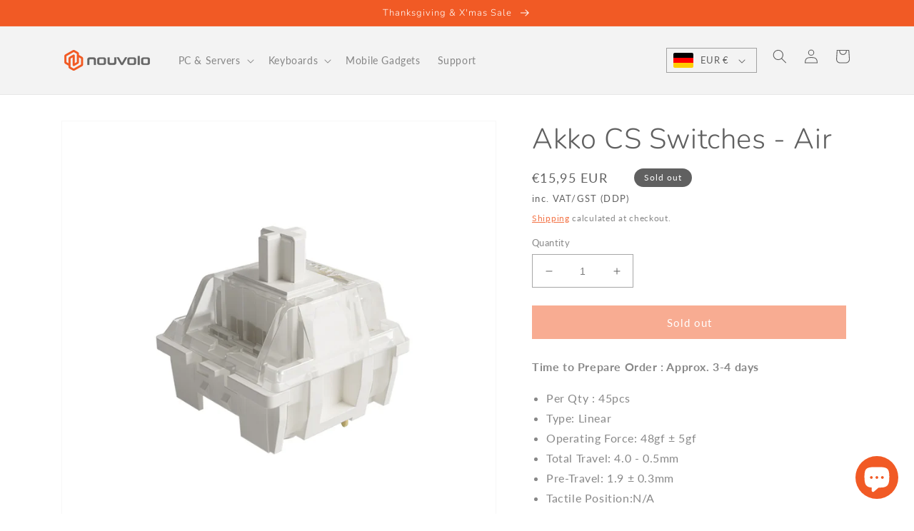

--- FILE ---
content_type: text/html; charset=utf-8
request_url: https://www.nouvolo.com/en-de/products/akko-cs-switches-air
body_size: 26124
content:
<!doctype html>
<html class="no-js" lang="en">
  <head>
    <meta charset="utf-8">
    <meta http-equiv="X-UA-Compatible" content="IE=edge">
    <meta name="viewport" content="width=device-width,initial-scale=1">
    <meta name="theme-color" content="">
    <link rel="canonical" href="https://www.nouvolo.com/en-de/products/akko-cs-switches-air">
    <link rel="preconnect" href="https://cdn.shopify.com" crossorigin><link rel="icon" type="image/png" href="//www.nouvolo.com/cdn/shop/files/PhotoProfil-01b-transparent_33748260-6347-45ac-b395-ae91796c77c3.png?crop=center&height=32&v=1647349819&width=32"><link rel="preconnect" href="https://fonts.shopifycdn.com" crossorigin><title>
      Akko CS Switches - Air
 &ndash; Nouvolo</title>

    
      <meta name="description" content="Per Qty : 45pcs Type: Linear Operating Force: 48gf ± 5gf Total Travel: 4.0 - 0.5mm Pre-Travel: 1.9 ± 0.3mm Tactile Position:N/A End Force: 56gf ±5gf">
    

    

<meta property="og:site_name" content="Nouvolo">
<meta property="og:url" content="https://www.nouvolo.com/en-de/products/akko-cs-switches-air">
<meta property="og:title" content="Akko CS Switches - Air">
<meta property="og:type" content="product">
<meta property="og:description" content="Per Qty : 45pcs Type: Linear Operating Force: 48gf ± 5gf Total Travel: 4.0 - 0.5mm Pre-Travel: 1.9 ± 0.3mm Tactile Position:N/A End Force: 56gf ±5gf"><meta property="og:image" content="http://www.nouvolo.com/cdn/shop/files/Air1.jpg?v=1684901861">
  <meta property="og:image:secure_url" content="https://www.nouvolo.com/cdn/shop/files/Air1.jpg?v=1684901861">
  <meta property="og:image:width" content="800">
  <meta property="og:image:height" content="800"><meta property="og:price:amount" content="15,95">
  <meta property="og:price:currency" content="EUR"><meta name="twitter:site" content="@nouvolo_tech"><meta name="twitter:card" content="summary_large_image">
<meta name="twitter:title" content="Akko CS Switches - Air">
<meta name="twitter:description" content="Per Qty : 45pcs Type: Linear Operating Force: 48gf ± 5gf Total Travel: 4.0 - 0.5mm Pre-Travel: 1.9 ± 0.3mm Tactile Position:N/A End Force: 56gf ±5gf">


    <script src="//www.nouvolo.com/cdn/shop/t/84/assets/custom-global.js?v=36247035290073871091654495179" defer="defer"></script>
    <script>window.performance && window.performance.mark && window.performance.mark('shopify.content_for_header.start');</script><meta id="shopify-digital-wallet" name="shopify-digital-wallet" content="/21420900416/digital_wallets/dialog">
<meta name="shopify-checkout-api-token" content="5cfa04b8287b38186ec3d3d7d5207a0e">
<meta id="in-context-paypal-metadata" data-shop-id="21420900416" data-venmo-supported="false" data-environment="production" data-locale="en_US" data-paypal-v4="true" data-currency="EUR">
<link rel="alternate" hreflang="x-default" href="https://www.nouvolo.com/products/akko-cs-switches-air">
<link rel="alternate" hreflang="en" href="https://www.nouvolo.com/products/akko-cs-switches-air">
<link rel="alternate" hreflang="en-DE" href="https://www.nouvolo.com/en-de/products/akko-cs-switches-air">
<link rel="alternate" hreflang="en-AT" href="https://www.nouvolo.com/en-de/products/akko-cs-switches-air">
<link rel="alternate" hreflang="en-BE" href="https://www.nouvolo.com/en-de/products/akko-cs-switches-air">
<link rel="alternate" hreflang="en-CY" href="https://www.nouvolo.com/en-de/products/akko-cs-switches-air">
<link rel="alternate" hreflang="en-EE" href="https://www.nouvolo.com/en-de/products/akko-cs-switches-air">
<link rel="alternate" hreflang="en-FI" href="https://www.nouvolo.com/en-de/products/akko-cs-switches-air">
<link rel="alternate" hreflang="en-FR" href="https://www.nouvolo.com/en-de/products/akko-cs-switches-air">
<link rel="alternate" hreflang="en-GR" href="https://www.nouvolo.com/en-de/products/akko-cs-switches-air">
<link rel="alternate" hreflang="en-IE" href="https://www.nouvolo.com/en-de/products/akko-cs-switches-air">
<link rel="alternate" hreflang="en-IT" href="https://www.nouvolo.com/en-de/products/akko-cs-switches-air">
<link rel="alternate" hreflang="en-LV" href="https://www.nouvolo.com/en-de/products/akko-cs-switches-air">
<link rel="alternate" hreflang="en-LT" href="https://www.nouvolo.com/en-de/products/akko-cs-switches-air">
<link rel="alternate" hreflang="en-LU" href="https://www.nouvolo.com/en-de/products/akko-cs-switches-air">
<link rel="alternate" hreflang="en-MT" href="https://www.nouvolo.com/en-de/products/akko-cs-switches-air">
<link rel="alternate" hreflang="en-MC" href="https://www.nouvolo.com/en-de/products/akko-cs-switches-air">
<link rel="alternate" hreflang="en-NL" href="https://www.nouvolo.com/en-de/products/akko-cs-switches-air">
<link rel="alternate" hreflang="en-PT" href="https://www.nouvolo.com/en-de/products/akko-cs-switches-air">
<link rel="alternate" hreflang="en-SK" href="https://www.nouvolo.com/en-de/products/akko-cs-switches-air">
<link rel="alternate" hreflang="en-SI" href="https://www.nouvolo.com/en-de/products/akko-cs-switches-air">
<link rel="alternate" hreflang="en-ES" href="https://www.nouvolo.com/en-de/products/akko-cs-switches-air">
<link rel="alternate" hreflang="en-HR" href="https://www.nouvolo.com/en-de/products/akko-cs-switches-air">
<link rel="alternate" hreflang="en-CN" href="https://www.nouvolo.com/en-cn/products/akko-cs-switches-air">
<link rel="alternate" type="application/json+oembed" href="https://www.nouvolo.com/en-de/products/akko-cs-switches-air.oembed">
<script async="async" src="/checkouts/internal/preloads.js?locale=en-DE"></script>
<script id="shopify-features" type="application/json">{"accessToken":"5cfa04b8287b38186ec3d3d7d5207a0e","betas":["rich-media-storefront-analytics"],"domain":"www.nouvolo.com","predictiveSearch":true,"shopId":21420900416,"locale":"en"}</script>
<script>var Shopify = Shopify || {};
Shopify.shop = "nouvolo.myshopify.com";
Shopify.locale = "en";
Shopify.currency = {"active":"EUR","rate":"0.86225088"};
Shopify.country = "DE";
Shopify.theme = {"name":"Dawn-2022-04-fixed options","id":129412071613,"schema_name":"Dawn","schema_version":"4.0.0","theme_store_id":887,"role":"main"};
Shopify.theme.handle = "null";
Shopify.theme.style = {"id":null,"handle":null};
Shopify.cdnHost = "www.nouvolo.com/cdn";
Shopify.routes = Shopify.routes || {};
Shopify.routes.root = "/en-de/";</script>
<script type="module">!function(o){(o.Shopify=o.Shopify||{}).modules=!0}(window);</script>
<script>!function(o){function n(){var o=[];function n(){o.push(Array.prototype.slice.apply(arguments))}return n.q=o,n}var t=o.Shopify=o.Shopify||{};t.loadFeatures=n(),t.autoloadFeatures=n()}(window);</script>
<script id="shop-js-analytics" type="application/json">{"pageType":"product"}</script>
<script defer="defer" async type="module" src="//www.nouvolo.com/cdn/shopifycloud/shop-js/modules/v2/client.init-shop-cart-sync_BT-GjEfc.en.esm.js"></script>
<script defer="defer" async type="module" src="//www.nouvolo.com/cdn/shopifycloud/shop-js/modules/v2/chunk.common_D58fp_Oc.esm.js"></script>
<script defer="defer" async type="module" src="//www.nouvolo.com/cdn/shopifycloud/shop-js/modules/v2/chunk.modal_xMitdFEc.esm.js"></script>
<script type="module">
  await import("//www.nouvolo.com/cdn/shopifycloud/shop-js/modules/v2/client.init-shop-cart-sync_BT-GjEfc.en.esm.js");
await import("//www.nouvolo.com/cdn/shopifycloud/shop-js/modules/v2/chunk.common_D58fp_Oc.esm.js");
await import("//www.nouvolo.com/cdn/shopifycloud/shop-js/modules/v2/chunk.modal_xMitdFEc.esm.js");

  window.Shopify.SignInWithShop?.initShopCartSync?.({"fedCMEnabled":true,"windoidEnabled":true});

</script>
<script>(function() {
  var isLoaded = false;
  function asyncLoad() {
    if (isLoaded) return;
    isLoaded = true;
    var urls = ["\/\/d1liekpayvooaz.cloudfront.net\/apps\/customizery\/customizery.js?shop=nouvolo.myshopify.com"];
    for (var i = 0; i < urls.length; i++) {
      var s = document.createElement('script');
      s.type = 'text/javascript';
      s.async = true;
      s.src = urls[i];
      var x = document.getElementsByTagName('script')[0];
      x.parentNode.insertBefore(s, x);
    }
  };
  if(window.attachEvent) {
    window.attachEvent('onload', asyncLoad);
  } else {
    window.addEventListener('load', asyncLoad, false);
  }
})();</script>
<script id="__st">var __st={"a":21420900416,"offset":28800,"reqid":"16397092-773f-418f-9e15-26bacd0ebd03-1769290336","pageurl":"www.nouvolo.com\/en-de\/products\/akko-cs-switches-air","u":"8ef9e6bb0689","p":"product","rtyp":"product","rid":7477183152317};</script>
<script>window.ShopifyPaypalV4VisibilityTracking = true;</script>
<script id="captcha-bootstrap">!function(){'use strict';const t='contact',e='account',n='new_comment',o=[[t,t],['blogs',n],['comments',n],[t,'customer']],c=[[e,'customer_login'],[e,'guest_login'],[e,'recover_customer_password'],[e,'create_customer']],r=t=>t.map((([t,e])=>`form[action*='/${t}']:not([data-nocaptcha='true']) input[name='form_type'][value='${e}']`)).join(','),a=t=>()=>t?[...document.querySelectorAll(t)].map((t=>t.form)):[];function s(){const t=[...o],e=r(t);return a(e)}const i='password',u='form_key',d=['recaptcha-v3-token','g-recaptcha-response','h-captcha-response',i],f=()=>{try{return window.sessionStorage}catch{return}},m='__shopify_v',_=t=>t.elements[u];function p(t,e,n=!1){try{const o=window.sessionStorage,c=JSON.parse(o.getItem(e)),{data:r}=function(t){const{data:e,action:n}=t;return t[m]||n?{data:e,action:n}:{data:t,action:n}}(c);for(const[e,n]of Object.entries(r))t.elements[e]&&(t.elements[e].value=n);n&&o.removeItem(e)}catch(o){console.error('form repopulation failed',{error:o})}}const l='form_type',E='cptcha';function T(t){t.dataset[E]=!0}const w=window,h=w.document,L='Shopify',v='ce_forms',y='captcha';let A=!1;((t,e)=>{const n=(g='f06e6c50-85a8-45c8-87d0-21a2b65856fe',I='https://cdn.shopify.com/shopifycloud/storefront-forms-hcaptcha/ce_storefront_forms_captcha_hcaptcha.v1.5.2.iife.js',D={infoText:'Protected by hCaptcha',privacyText:'Privacy',termsText:'Terms'},(t,e,n)=>{const o=w[L][v],c=o.bindForm;if(c)return c(t,g,e,D).then(n);var r;o.q.push([[t,g,e,D],n]),r=I,A||(h.body.append(Object.assign(h.createElement('script'),{id:'captcha-provider',async:!0,src:r})),A=!0)});var g,I,D;w[L]=w[L]||{},w[L][v]=w[L][v]||{},w[L][v].q=[],w[L][y]=w[L][y]||{},w[L][y].protect=function(t,e){n(t,void 0,e),T(t)},Object.freeze(w[L][y]),function(t,e,n,w,h,L){const[v,y,A,g]=function(t,e,n){const i=e?o:[],u=t?c:[],d=[...i,...u],f=r(d),m=r(i),_=r(d.filter((([t,e])=>n.includes(e))));return[a(f),a(m),a(_),s()]}(w,h,L),I=t=>{const e=t.target;return e instanceof HTMLFormElement?e:e&&e.form},D=t=>v().includes(t);t.addEventListener('submit',(t=>{const e=I(t);if(!e)return;const n=D(e)&&!e.dataset.hcaptchaBound&&!e.dataset.recaptchaBound,o=_(e),c=g().includes(e)&&(!o||!o.value);(n||c)&&t.preventDefault(),c&&!n&&(function(t){try{if(!f())return;!function(t){const e=f();if(!e)return;const n=_(t);if(!n)return;const o=n.value;o&&e.removeItem(o)}(t);const e=Array.from(Array(32),(()=>Math.random().toString(36)[2])).join('');!function(t,e){_(t)||t.append(Object.assign(document.createElement('input'),{type:'hidden',name:u})),t.elements[u].value=e}(t,e),function(t,e){const n=f();if(!n)return;const o=[...t.querySelectorAll(`input[type='${i}']`)].map((({name:t})=>t)),c=[...d,...o],r={};for(const[a,s]of new FormData(t).entries())c.includes(a)||(r[a]=s);n.setItem(e,JSON.stringify({[m]:1,action:t.action,data:r}))}(t,e)}catch(e){console.error('failed to persist form',e)}}(e),e.submit())}));const S=(t,e)=>{t&&!t.dataset[E]&&(n(t,e.some((e=>e===t))),T(t))};for(const o of['focusin','change'])t.addEventListener(o,(t=>{const e=I(t);D(e)&&S(e,y())}));const B=e.get('form_key'),M=e.get(l),P=B&&M;t.addEventListener('DOMContentLoaded',(()=>{const t=y();if(P)for(const e of t)e.elements[l].value===M&&p(e,B);[...new Set([...A(),...v().filter((t=>'true'===t.dataset.shopifyCaptcha))])].forEach((e=>S(e,t)))}))}(h,new URLSearchParams(w.location.search),n,t,e,['guest_login'])})(!0,!0)}();</script>
<script integrity="sha256-4kQ18oKyAcykRKYeNunJcIwy7WH5gtpwJnB7kiuLZ1E=" data-source-attribution="shopify.loadfeatures" defer="defer" src="//www.nouvolo.com/cdn/shopifycloud/storefront/assets/storefront/load_feature-a0a9edcb.js" crossorigin="anonymous"></script>
<script data-source-attribution="shopify.dynamic_checkout.dynamic.init">var Shopify=Shopify||{};Shopify.PaymentButton=Shopify.PaymentButton||{isStorefrontPortableWallets:!0,init:function(){window.Shopify.PaymentButton.init=function(){};var t=document.createElement("script");t.src="https://www.nouvolo.com/cdn/shopifycloud/portable-wallets/latest/portable-wallets.en.js",t.type="module",document.head.appendChild(t)}};
</script>
<script data-source-attribution="shopify.dynamic_checkout.buyer_consent">
  function portableWalletsHideBuyerConsent(e){var t=document.getElementById("shopify-buyer-consent"),n=document.getElementById("shopify-subscription-policy-button");t&&n&&(t.classList.add("hidden"),t.setAttribute("aria-hidden","true"),n.removeEventListener("click",e))}function portableWalletsShowBuyerConsent(e){var t=document.getElementById("shopify-buyer-consent"),n=document.getElementById("shopify-subscription-policy-button");t&&n&&(t.classList.remove("hidden"),t.removeAttribute("aria-hidden"),n.addEventListener("click",e))}window.Shopify?.PaymentButton&&(window.Shopify.PaymentButton.hideBuyerConsent=portableWalletsHideBuyerConsent,window.Shopify.PaymentButton.showBuyerConsent=portableWalletsShowBuyerConsent);
</script>
<script data-source-attribution="shopify.dynamic_checkout.cart.bootstrap">document.addEventListener("DOMContentLoaded",(function(){function t(){return document.querySelector("shopify-accelerated-checkout-cart, shopify-accelerated-checkout")}if(t())Shopify.PaymentButton.init();else{new MutationObserver((function(e,n){t()&&(Shopify.PaymentButton.init(),n.disconnect())})).observe(document.body,{childList:!0,subtree:!0})}}));
</script>
<script id='scb4127' type='text/javascript' async='' src='https://www.nouvolo.com/cdn/shopifycloud/privacy-banner/storefront-banner.js'></script><link id="shopify-accelerated-checkout-styles" rel="stylesheet" media="screen" href="https://www.nouvolo.com/cdn/shopifycloud/portable-wallets/latest/accelerated-checkout-backwards-compat.css" crossorigin="anonymous">
<style id="shopify-accelerated-checkout-cart">
        #shopify-buyer-consent {
  margin-top: 1em;
  display: inline-block;
  width: 100%;
}

#shopify-buyer-consent.hidden {
  display: none;
}

#shopify-subscription-policy-button {
  background: none;
  border: none;
  padding: 0;
  text-decoration: underline;
  font-size: inherit;
  cursor: pointer;
}

#shopify-subscription-policy-button::before {
  box-shadow: none;
}

      </style>
<script id="sections-script" data-sections="main-product,product-recommendations,header,footer" defer="defer" src="//www.nouvolo.com/cdn/shop/t/84/compiled_assets/scripts.js?v=58040"></script>
<script>window.performance && window.performance.mark && window.performance.mark('shopify.content_for_header.end');</script>


    <style data-shopify>
      @font-face {
  font-family: Lato;
  font-weight: 400;
  font-style: normal;
  font-display: swap;
  src: url("//www.nouvolo.com/cdn/fonts/lato/lato_n4.c3b93d431f0091c8be23185e15c9d1fee1e971c5.woff2") format("woff2"),
       url("//www.nouvolo.com/cdn/fonts/lato/lato_n4.d5c00c781efb195594fd2fd4ad04f7882949e327.woff") format("woff");
}

      @font-face {
  font-family: Lato;
  font-weight: 700;
  font-style: normal;
  font-display: swap;
  src: url("//www.nouvolo.com/cdn/fonts/lato/lato_n7.900f219bc7337bc57a7a2151983f0a4a4d9d5dcf.woff2") format("woff2"),
       url("//www.nouvolo.com/cdn/fonts/lato/lato_n7.a55c60751adcc35be7c4f8a0313f9698598612ee.woff") format("woff");
}

      @font-face {
  font-family: Lato;
  font-weight: 400;
  font-style: italic;
  font-display: swap;
  src: url("//www.nouvolo.com/cdn/fonts/lato/lato_i4.09c847adc47c2fefc3368f2e241a3712168bc4b6.woff2") format("woff2"),
       url("//www.nouvolo.com/cdn/fonts/lato/lato_i4.3c7d9eb6c1b0a2bf62d892c3ee4582b016d0f30c.woff") format("woff");
}

      @font-face {
  font-family: Lato;
  font-weight: 700;
  font-style: italic;
  font-display: swap;
  src: url("//www.nouvolo.com/cdn/fonts/lato/lato_i7.16ba75868b37083a879b8dd9f2be44e067dfbf92.woff2") format("woff2"),
       url("//www.nouvolo.com/cdn/fonts/lato/lato_i7.4c07c2b3b7e64ab516aa2f2081d2bb0366b9dce8.woff") format("woff");
}

      @font-face {
  font-family: Nunito;
  font-weight: 300;
  font-style: normal;
  font-display: swap;
  src: url("//www.nouvolo.com/cdn/fonts/nunito/nunito_n3.c1d7c2242f5519d084eafc479d7cc132bcc8c480.woff2") format("woff2"),
       url("//www.nouvolo.com/cdn/fonts/nunito/nunito_n3.d543cae3671591d99f8b7ed9ea9ca8387fc73b09.woff") format("woff");
}


      :root {
        --font-body-family: Lato, sans-serif;
        --font-body-style: normal;
        --font-body-weight: 400;

        --font-heading-family: Nunito, sans-serif;
        --font-heading-style: normal;
        --font-heading-weight: 300;

        --font-body-scale: 1.0;
        --font-heading-scale: 1.0;

        --color-base-text: 96, 96, 96;
        --color-shadow: 96, 96, 96;
        --color-base-background-1: 255, 255, 255;
        --color-base-background-2: 243, 243, 243;
        --color-base-solid-button-labels: 255, 255, 255;
        --color-base-outline-button-labels: 241, 90, 37;
        --color-base-accent-1: 241, 90, 37;
        --color-base-accent-2: 255, 137, 0;
        --payment-terms-background-color: #FFFFFF;

        --gradient-base-background-1: #FFFFFF;
        --gradient-base-background-2: #F3F3F3;
        --gradient-base-accent-1: #f15a25;
        --gradient-base-accent-2: #ff8900;

        --media-padding: px;
        --media-border-opacity: 0.05;
        --media-border-width: 1px;
        --media-radius: 0px;
        --media-shadow-opacity: 0.0;
        --media-shadow-horizontal-offset: 0px;
        --media-shadow-vertical-offset: 0px;
        --media-shadow-blur-radius: 0px;

        --page-width: 120rem;
        --page-width-margin: 0rem;

        --card-image-padding: 0.0rem;
        --card-corner-radius: 0.0rem;
        --card-text-alignment: left;
        --card-border-width: 0.0rem;
        --card-border-opacity: 0.0;
        --card-shadow-opacity: 0.1;
        --card-shadow-horizontal-offset: 0.0rem;
        --card-shadow-vertical-offset: 0.0rem;
        --card-shadow-blur-radius: 0.0rem;

        --badge-corner-radius: 4.0rem;

        --popup-border-width: 1px;
        --popup-border-opacity: 0.1;
        --popup-corner-radius: 0px;
        --popup-shadow-opacity: 0.0;
        --popup-shadow-horizontal-offset: 0px;
        --popup-shadow-vertical-offset: 0px;
        --popup-shadow-blur-radius: 0px;

        --drawer-border-width: 1px;
        --drawer-border-opacity: 0.1;
        --drawer-shadow-opacity: 0.0;
        --drawer-shadow-horizontal-offset: 0px;
        --drawer-shadow-vertical-offset: 0px;
        --drawer-shadow-blur-radius: 0px;

        --spacing-sections-desktop: 0px;
        --spacing-sections-mobile: 0px;

        --grid-desktop-vertical-spacing: 8px;
        --grid-desktop-horizontal-spacing: 8px;
        --grid-mobile-vertical-spacing: 4px;
        --grid-mobile-horizontal-spacing: 4px;

        --text-boxes-border-opacity: 0.0;
        --text-boxes-border-width: 0px;
        --text-boxes-radius: 0px;
        --text-boxes-shadow-opacity: 0.0;
        --text-boxes-shadow-horizontal-offset: 0px;
        --text-boxes-shadow-vertical-offset: 0px;
        --text-boxes-shadow-blur-radius: 0px;

        --buttons-radius: 0px;
        --buttons-radius-outset: 0px;
        --buttons-border-width: 1px;
        --buttons-border-opacity: 1.0;
        --buttons-shadow-opacity: 0.0;
        --buttons-shadow-horizontal-offset: 0px;
        --buttons-shadow-vertical-offset: 0px;
        --buttons-shadow-blur-radius: 0px;
        --buttons-border-offset: 0px;

        --inputs-radius: 0px;
        --inputs-border-width: 1px;
        --inputs-border-opacity: 0.55;
        --inputs-shadow-opacity: 0.0;
        --inputs-shadow-horizontal-offset: 0px;
        --inputs-margin-offset: 0px;
        --inputs-shadow-vertical-offset: 0px;
        --inputs-shadow-blur-radius: 0px;
        --inputs-radius-outset: 0px;

        --variant-pills-radius: 40px;
        --variant-pills-border-width: 1px;
        --variant-pills-border-opacity: 0.55;
        --variant-pills-shadow-opacity: 0.0;
        --variant-pills-shadow-horizontal-offset: 0px;
        --variant-pills-shadow-vertical-offset: 0px;
        --variant-pills-shadow-blur-radius: 0px;
      }

      *,
      *::before,
      *::after {
        box-sizing: inherit;
      }

      html {
        box-sizing: border-box;
        font-size: calc(var(--font-body-scale) * 62.5%);
        height: 100%;
      }

      body {
        display: grid;
        grid-template-rows: auto auto 1fr auto;
        grid-template-columns: 100%;
        min-height: 100%;
        margin: 0;
        font-size: 1.5rem;
        letter-spacing: 0.06rem;
        line-height: calc(1 + 0.8 / var(--font-body-scale));
        font-family: var(--font-body-family);
        font-style: var(--font-body-style);
        font-weight: var(--font-body-weight);
      }

      @media screen and (min-width: 750px) {
        body {
          font-size: 1.6rem;
        }
      }
    </style>

    <link href="//www.nouvolo.com/cdn/shop/t/84/assets/base.css?v=144997082486365258741647250834" rel="stylesheet" type="text/css" media="all" />

    <style data-shopify>
      /* custom css */
      html {
  	    scroll-behavior: smooth;
	  }
    
    
    .fancybox__thumbs .carousel__slide,
    .fancybox__thumb::after {
      border-color: #F15A25 !important;
      border-width: 2px !important;
    }
    
    div:empty {
    	display: initial;
    }

    hr {
      border: none;
      height: 1px;
      background-color: #BBB;
    }
      
    .inc_vat {
      font-size: 0.7em;
    }

    .product .price--sold-out .price__badge-sold-out {
      background: rgb(var(--color-badge-background)) !important;
      color: rgb(var(--color-foreground)) !important;
    }
      
    </style>
    <!-- custom css/js cdn links -->
    <!-- Fontawesome 5 --> 
    <link rel="stylesheet" href="https://cdnjs.cloudflare.com/ajax/libs/font-awesome/5.15.4/css/all.min.css">    
    <!-- fancybox4 -->
    <script src="https://cdn.jsdelivr.net/npm/@fancyapps/ui@4.0/dist/fancybox.umd.min.js"></script>
    <link rel="stylesheet" href="https://cdn.jsdelivr.net/npm/@fancyapps/ui@4.0/dist/fancybox.css"/>
    <!-- tippy.js tooltip library -->
    <link href="https://unpkg.com/tippy.js@6/themes/light-border.css" rel="stylesheet"/>
    <link href="https://unpkg.com/tippy.js@6/animations/shift-away.css" rel="stylesheet"/>
    <script src="https://unpkg.com/@popperjs/core@2"></script>
    <script src="https://unpkg.com/tippy.js@6"></script><script>
        const inc_vat = true; // euro-zone-ddp-25
        const inc_us_tariff = false; // euro-zone-ddp-25
      </script><link rel="preload" as="font" href="//www.nouvolo.com/cdn/fonts/lato/lato_n4.c3b93d431f0091c8be23185e15c9d1fee1e971c5.woff2" type="font/woff2" crossorigin><link rel="preload" as="font" href="//www.nouvolo.com/cdn/fonts/nunito/nunito_n3.c1d7c2242f5519d084eafc479d7cc132bcc8c480.woff2" type="font/woff2" crossorigin><link rel="stylesheet" href="//www.nouvolo.com/cdn/shop/t/84/assets/component-predictive-search.css?v=165644661289088488651647250848" media="print" onload="this.media='all'"><script>document.documentElement.className = document.documentElement.className.replace('no-js', 'js');
    if (Shopify.designMode) {
      document.documentElement.classList.add('shopify-design-mode');
    }
    </script>
  <script>window.is_hulkpo_installed=true</script><script src="https://cdn.shopify.com/extensions/e8878072-2f6b-4e89-8082-94b04320908d/inbox-1254/assets/inbox-chat-loader.js" type="text/javascript" defer="defer"></script>
<link href="https://monorail-edge.shopifysvc.com" rel="dns-prefetch">
<script>(function(){if ("sendBeacon" in navigator && "performance" in window) {try {var session_token_from_headers = performance.getEntriesByType('navigation')[0].serverTiming.find(x => x.name == '_s').description;} catch {var session_token_from_headers = undefined;}var session_cookie_matches = document.cookie.match(/_shopify_s=([^;]*)/);var session_token_from_cookie = session_cookie_matches && session_cookie_matches.length === 2 ? session_cookie_matches[1] : "";var session_token = session_token_from_headers || session_token_from_cookie || "";function handle_abandonment_event(e) {var entries = performance.getEntries().filter(function(entry) {return /monorail-edge.shopifysvc.com/.test(entry.name);});if (!window.abandonment_tracked && entries.length === 0) {window.abandonment_tracked = true;var currentMs = Date.now();var navigation_start = performance.timing.navigationStart;var payload = {shop_id: 21420900416,url: window.location.href,navigation_start,duration: currentMs - navigation_start,session_token,page_type: "product"};window.navigator.sendBeacon("https://monorail-edge.shopifysvc.com/v1/produce", JSON.stringify({schema_id: "online_store_buyer_site_abandonment/1.1",payload: payload,metadata: {event_created_at_ms: currentMs,event_sent_at_ms: currentMs}}));}}window.addEventListener('pagehide', handle_abandonment_event);}}());</script>
<script id="web-pixels-manager-setup">(function e(e,d,r,n,o){if(void 0===o&&(o={}),!Boolean(null===(a=null===(i=window.Shopify)||void 0===i?void 0:i.analytics)||void 0===a?void 0:a.replayQueue)){var i,a;window.Shopify=window.Shopify||{};var t=window.Shopify;t.analytics=t.analytics||{};var s=t.analytics;s.replayQueue=[],s.publish=function(e,d,r){return s.replayQueue.push([e,d,r]),!0};try{self.performance.mark("wpm:start")}catch(e){}var l=function(){var e={modern:/Edge?\/(1{2}[4-9]|1[2-9]\d|[2-9]\d{2}|\d{4,})\.\d+(\.\d+|)|Firefox\/(1{2}[4-9]|1[2-9]\d|[2-9]\d{2}|\d{4,})\.\d+(\.\d+|)|Chrom(ium|e)\/(9{2}|\d{3,})\.\d+(\.\d+|)|(Maci|X1{2}).+ Version\/(15\.\d+|(1[6-9]|[2-9]\d|\d{3,})\.\d+)([,.]\d+|)( \(\w+\)|)( Mobile\/\w+|) Safari\/|Chrome.+OPR\/(9{2}|\d{3,})\.\d+\.\d+|(CPU[ +]OS|iPhone[ +]OS|CPU[ +]iPhone|CPU IPhone OS|CPU iPad OS)[ +]+(15[._]\d+|(1[6-9]|[2-9]\d|\d{3,})[._]\d+)([._]\d+|)|Android:?[ /-](13[3-9]|1[4-9]\d|[2-9]\d{2}|\d{4,})(\.\d+|)(\.\d+|)|Android.+Firefox\/(13[5-9]|1[4-9]\d|[2-9]\d{2}|\d{4,})\.\d+(\.\d+|)|Android.+Chrom(ium|e)\/(13[3-9]|1[4-9]\d|[2-9]\d{2}|\d{4,})\.\d+(\.\d+|)|SamsungBrowser\/([2-9]\d|\d{3,})\.\d+/,legacy:/Edge?\/(1[6-9]|[2-9]\d|\d{3,})\.\d+(\.\d+|)|Firefox\/(5[4-9]|[6-9]\d|\d{3,})\.\d+(\.\d+|)|Chrom(ium|e)\/(5[1-9]|[6-9]\d|\d{3,})\.\d+(\.\d+|)([\d.]+$|.*Safari\/(?![\d.]+ Edge\/[\d.]+$))|(Maci|X1{2}).+ Version\/(10\.\d+|(1[1-9]|[2-9]\d|\d{3,})\.\d+)([,.]\d+|)( \(\w+\)|)( Mobile\/\w+|) Safari\/|Chrome.+OPR\/(3[89]|[4-9]\d|\d{3,})\.\d+\.\d+|(CPU[ +]OS|iPhone[ +]OS|CPU[ +]iPhone|CPU IPhone OS|CPU iPad OS)[ +]+(10[._]\d+|(1[1-9]|[2-9]\d|\d{3,})[._]\d+)([._]\d+|)|Android:?[ /-](13[3-9]|1[4-9]\d|[2-9]\d{2}|\d{4,})(\.\d+|)(\.\d+|)|Mobile Safari.+OPR\/([89]\d|\d{3,})\.\d+\.\d+|Android.+Firefox\/(13[5-9]|1[4-9]\d|[2-9]\d{2}|\d{4,})\.\d+(\.\d+|)|Android.+Chrom(ium|e)\/(13[3-9]|1[4-9]\d|[2-9]\d{2}|\d{4,})\.\d+(\.\d+|)|Android.+(UC? ?Browser|UCWEB|U3)[ /]?(15\.([5-9]|\d{2,})|(1[6-9]|[2-9]\d|\d{3,})\.\d+)\.\d+|SamsungBrowser\/(5\.\d+|([6-9]|\d{2,})\.\d+)|Android.+MQ{2}Browser\/(14(\.(9|\d{2,})|)|(1[5-9]|[2-9]\d|\d{3,})(\.\d+|))(\.\d+|)|K[Aa][Ii]OS\/(3\.\d+|([4-9]|\d{2,})\.\d+)(\.\d+|)/},d=e.modern,r=e.legacy,n=navigator.userAgent;return n.match(d)?"modern":n.match(r)?"legacy":"unknown"}(),u="modern"===l?"modern":"legacy",c=(null!=n?n:{modern:"",legacy:""})[u],f=function(e){return[e.baseUrl,"/wpm","/b",e.hashVersion,"modern"===e.buildTarget?"m":"l",".js"].join("")}({baseUrl:d,hashVersion:r,buildTarget:u}),m=function(e){var d=e.version,r=e.bundleTarget,n=e.surface,o=e.pageUrl,i=e.monorailEndpoint;return{emit:function(e){var a=e.status,t=e.errorMsg,s=(new Date).getTime(),l=JSON.stringify({metadata:{event_sent_at_ms:s},events:[{schema_id:"web_pixels_manager_load/3.1",payload:{version:d,bundle_target:r,page_url:o,status:a,surface:n,error_msg:t},metadata:{event_created_at_ms:s}}]});if(!i)return console&&console.warn&&console.warn("[Web Pixels Manager] No Monorail endpoint provided, skipping logging."),!1;try{return self.navigator.sendBeacon.bind(self.navigator)(i,l)}catch(e){}var u=new XMLHttpRequest;try{return u.open("POST",i,!0),u.setRequestHeader("Content-Type","text/plain"),u.send(l),!0}catch(e){return console&&console.warn&&console.warn("[Web Pixels Manager] Got an unhandled error while logging to Monorail."),!1}}}}({version:r,bundleTarget:l,surface:e.surface,pageUrl:self.location.href,monorailEndpoint:e.monorailEndpoint});try{o.browserTarget=l,function(e){var d=e.src,r=e.async,n=void 0===r||r,o=e.onload,i=e.onerror,a=e.sri,t=e.scriptDataAttributes,s=void 0===t?{}:t,l=document.createElement("script"),u=document.querySelector("head"),c=document.querySelector("body");if(l.async=n,l.src=d,a&&(l.integrity=a,l.crossOrigin="anonymous"),s)for(var f in s)if(Object.prototype.hasOwnProperty.call(s,f))try{l.dataset[f]=s[f]}catch(e){}if(o&&l.addEventListener("load",o),i&&l.addEventListener("error",i),u)u.appendChild(l);else{if(!c)throw new Error("Did not find a head or body element to append the script");c.appendChild(l)}}({src:f,async:!0,onload:function(){if(!function(){var e,d;return Boolean(null===(d=null===(e=window.Shopify)||void 0===e?void 0:e.analytics)||void 0===d?void 0:d.initialized)}()){var d=window.webPixelsManager.init(e)||void 0;if(d){var r=window.Shopify.analytics;r.replayQueue.forEach((function(e){var r=e[0],n=e[1],o=e[2];d.publishCustomEvent(r,n,o)})),r.replayQueue=[],r.publish=d.publishCustomEvent,r.visitor=d.visitor,r.initialized=!0}}},onerror:function(){return m.emit({status:"failed",errorMsg:"".concat(f," has failed to load")})},sri:function(e){var d=/^sha384-[A-Za-z0-9+/=]+$/;return"string"==typeof e&&d.test(e)}(c)?c:"",scriptDataAttributes:o}),m.emit({status:"loading"})}catch(e){m.emit({status:"failed",errorMsg:(null==e?void 0:e.message)||"Unknown error"})}}})({shopId: 21420900416,storefrontBaseUrl: "https://www.nouvolo.com",extensionsBaseUrl: "https://extensions.shopifycdn.com/cdn/shopifycloud/web-pixels-manager",monorailEndpoint: "https://monorail-edge.shopifysvc.com/unstable/produce_batch",surface: "storefront-renderer",enabledBetaFlags: ["2dca8a86"],webPixelsConfigList: [{"id":"482246845","configuration":"{\"config\":\"{\\\"pixel_id\\\":\\\"G-B320NXX4CL\\\",\\\"target_country\\\":\\\"US\\\",\\\"gtag_events\\\":[{\\\"type\\\":\\\"begin_checkout\\\",\\\"action_label\\\":\\\"G-B320NXX4CL\\\"},{\\\"type\\\":\\\"search\\\",\\\"action_label\\\":\\\"G-B320NXX4CL\\\"},{\\\"type\\\":\\\"view_item\\\",\\\"action_label\\\":[\\\"G-B320NXX4CL\\\",\\\"MC-HYH8J3XCJP\\\"]},{\\\"type\\\":\\\"purchase\\\",\\\"action_label\\\":[\\\"G-B320NXX4CL\\\",\\\"MC-HYH8J3XCJP\\\"]},{\\\"type\\\":\\\"page_view\\\",\\\"action_label\\\":[\\\"G-B320NXX4CL\\\",\\\"MC-HYH8J3XCJP\\\"]},{\\\"type\\\":\\\"add_payment_info\\\",\\\"action_label\\\":\\\"G-B320NXX4CL\\\"},{\\\"type\\\":\\\"add_to_cart\\\",\\\"action_label\\\":\\\"G-B320NXX4CL\\\"}],\\\"enable_monitoring_mode\\\":false}\"}","eventPayloadVersion":"v1","runtimeContext":"OPEN","scriptVersion":"b2a88bafab3e21179ed38636efcd8a93","type":"APP","apiClientId":1780363,"privacyPurposes":[],"dataSharingAdjustments":{"protectedCustomerApprovalScopes":["read_customer_address","read_customer_email","read_customer_name","read_customer_personal_data","read_customer_phone"]}},{"id":"214532285","configuration":"{\"pixel_id\":\"280326135990413\",\"pixel_type\":\"facebook_pixel\",\"metaapp_system_user_token\":\"-\"}","eventPayloadVersion":"v1","runtimeContext":"OPEN","scriptVersion":"ca16bc87fe92b6042fbaa3acc2fbdaa6","type":"APP","apiClientId":2329312,"privacyPurposes":["ANALYTICS","MARKETING","SALE_OF_DATA"],"dataSharingAdjustments":{"protectedCustomerApprovalScopes":["read_customer_address","read_customer_email","read_customer_name","read_customer_personal_data","read_customer_phone"]}},{"id":"31195325","configuration":"{\"hashed_organization_id\":\"c4501c551d8efc7b51fed838be87bef5_v1\",\"app_key\":\"nouvolo\",\"allow_collect_personal_data\":\"true\"}","eventPayloadVersion":"v1","runtimeContext":"STRICT","scriptVersion":"c3e64302e4c6a915b615bb03ddf3784a","type":"APP","apiClientId":111542,"privacyPurposes":["ANALYTICS","MARKETING","SALE_OF_DATA"],"dataSharingAdjustments":{"protectedCustomerApprovalScopes":["read_customer_address","read_customer_email","read_customer_name","read_customer_personal_data","read_customer_phone"]}},{"id":"shopify-app-pixel","configuration":"{}","eventPayloadVersion":"v1","runtimeContext":"STRICT","scriptVersion":"0450","apiClientId":"shopify-pixel","type":"APP","privacyPurposes":["ANALYTICS","MARKETING"]},{"id":"shopify-custom-pixel","eventPayloadVersion":"v1","runtimeContext":"LAX","scriptVersion":"0450","apiClientId":"shopify-pixel","type":"CUSTOM","privacyPurposes":["ANALYTICS","MARKETING"]}],isMerchantRequest: false,initData: {"shop":{"name":"Nouvolo","paymentSettings":{"currencyCode":"USD"},"myshopifyDomain":"nouvolo.myshopify.com","countryCode":"HK","storefrontUrl":"https:\/\/www.nouvolo.com\/en-de"},"customer":null,"cart":null,"checkout":null,"productVariants":[{"price":{"amount":15.95,"currencyCode":"EUR"},"product":{"title":"Akko CS Switches - Air","vendor":"Nouvolo","id":"7477183152317","untranslatedTitle":"Akko CS Switches - Air","url":"\/en-de\/products\/akko-cs-switches-air","type":"Keyboard Switches"},"id":"42839732748477","image":{"src":"\/\/www.nouvolo.com\/cdn\/shop\/files\/Air1.jpg?v=1684901861"},"sku":"AKKO-CS-AIR","title":"Default Title","untranslatedTitle":"Default Title"}],"purchasingCompany":null},},"https://www.nouvolo.com/cdn","fcfee988w5aeb613cpc8e4bc33m6693e112",{"modern":"","legacy":""},{"shopId":"21420900416","storefrontBaseUrl":"https:\/\/www.nouvolo.com","extensionBaseUrl":"https:\/\/extensions.shopifycdn.com\/cdn\/shopifycloud\/web-pixels-manager","surface":"storefront-renderer","enabledBetaFlags":"[\"2dca8a86\"]","isMerchantRequest":"false","hashVersion":"fcfee988w5aeb613cpc8e4bc33m6693e112","publish":"custom","events":"[[\"page_viewed\",{}],[\"product_viewed\",{\"productVariant\":{\"price\":{\"amount\":15.95,\"currencyCode\":\"EUR\"},\"product\":{\"title\":\"Akko CS Switches - Air\",\"vendor\":\"Nouvolo\",\"id\":\"7477183152317\",\"untranslatedTitle\":\"Akko CS Switches - Air\",\"url\":\"\/en-de\/products\/akko-cs-switches-air\",\"type\":\"Keyboard Switches\"},\"id\":\"42839732748477\",\"image\":{\"src\":\"\/\/www.nouvolo.com\/cdn\/shop\/files\/Air1.jpg?v=1684901861\"},\"sku\":\"AKKO-CS-AIR\",\"title\":\"Default Title\",\"untranslatedTitle\":\"Default Title\"}}]]"});</script><script>
  window.ShopifyAnalytics = window.ShopifyAnalytics || {};
  window.ShopifyAnalytics.meta = window.ShopifyAnalytics.meta || {};
  window.ShopifyAnalytics.meta.currency = 'EUR';
  var meta = {"product":{"id":7477183152317,"gid":"gid:\/\/shopify\/Product\/7477183152317","vendor":"Nouvolo","type":"Keyboard Switches","handle":"akko-cs-switches-air","variants":[{"id":42839732748477,"price":1595,"name":"Akko CS Switches - Air","public_title":null,"sku":"AKKO-CS-AIR"}],"remote":false},"page":{"pageType":"product","resourceType":"product","resourceId":7477183152317,"requestId":"16397092-773f-418f-9e15-26bacd0ebd03-1769290336"}};
  for (var attr in meta) {
    window.ShopifyAnalytics.meta[attr] = meta[attr];
  }
</script>
<script class="analytics">
  (function () {
    var customDocumentWrite = function(content) {
      var jquery = null;

      if (window.jQuery) {
        jquery = window.jQuery;
      } else if (window.Checkout && window.Checkout.$) {
        jquery = window.Checkout.$;
      }

      if (jquery) {
        jquery('body').append(content);
      }
    };

    var hasLoggedConversion = function(token) {
      if (token) {
        return document.cookie.indexOf('loggedConversion=' + token) !== -1;
      }
      return false;
    }

    var setCookieIfConversion = function(token) {
      if (token) {
        var twoMonthsFromNow = new Date(Date.now());
        twoMonthsFromNow.setMonth(twoMonthsFromNow.getMonth() + 2);

        document.cookie = 'loggedConversion=' + token + '; expires=' + twoMonthsFromNow;
      }
    }

    var trekkie = window.ShopifyAnalytics.lib = window.trekkie = window.trekkie || [];
    if (trekkie.integrations) {
      return;
    }
    trekkie.methods = [
      'identify',
      'page',
      'ready',
      'track',
      'trackForm',
      'trackLink'
    ];
    trekkie.factory = function(method) {
      return function() {
        var args = Array.prototype.slice.call(arguments);
        args.unshift(method);
        trekkie.push(args);
        return trekkie;
      };
    };
    for (var i = 0; i < trekkie.methods.length; i++) {
      var key = trekkie.methods[i];
      trekkie[key] = trekkie.factory(key);
    }
    trekkie.load = function(config) {
      trekkie.config = config || {};
      trekkie.config.initialDocumentCookie = document.cookie;
      var first = document.getElementsByTagName('script')[0];
      var script = document.createElement('script');
      script.type = 'text/javascript';
      script.onerror = function(e) {
        var scriptFallback = document.createElement('script');
        scriptFallback.type = 'text/javascript';
        scriptFallback.onerror = function(error) {
                var Monorail = {
      produce: function produce(monorailDomain, schemaId, payload) {
        var currentMs = new Date().getTime();
        var event = {
          schema_id: schemaId,
          payload: payload,
          metadata: {
            event_created_at_ms: currentMs,
            event_sent_at_ms: currentMs
          }
        };
        return Monorail.sendRequest("https://" + monorailDomain + "/v1/produce", JSON.stringify(event));
      },
      sendRequest: function sendRequest(endpointUrl, payload) {
        // Try the sendBeacon API
        if (window && window.navigator && typeof window.navigator.sendBeacon === 'function' && typeof window.Blob === 'function' && !Monorail.isIos12()) {
          var blobData = new window.Blob([payload], {
            type: 'text/plain'
          });

          if (window.navigator.sendBeacon(endpointUrl, blobData)) {
            return true;
          } // sendBeacon was not successful

        } // XHR beacon

        var xhr = new XMLHttpRequest();

        try {
          xhr.open('POST', endpointUrl);
          xhr.setRequestHeader('Content-Type', 'text/plain');
          xhr.send(payload);
        } catch (e) {
          console.log(e);
        }

        return false;
      },
      isIos12: function isIos12() {
        return window.navigator.userAgent.lastIndexOf('iPhone; CPU iPhone OS 12_') !== -1 || window.navigator.userAgent.lastIndexOf('iPad; CPU OS 12_') !== -1;
      }
    };
    Monorail.produce('monorail-edge.shopifysvc.com',
      'trekkie_storefront_load_errors/1.1',
      {shop_id: 21420900416,
      theme_id: 129412071613,
      app_name: "storefront",
      context_url: window.location.href,
      source_url: "//www.nouvolo.com/cdn/s/trekkie.storefront.8d95595f799fbf7e1d32231b9a28fd43b70c67d3.min.js"});

        };
        scriptFallback.async = true;
        scriptFallback.src = '//www.nouvolo.com/cdn/s/trekkie.storefront.8d95595f799fbf7e1d32231b9a28fd43b70c67d3.min.js';
        first.parentNode.insertBefore(scriptFallback, first);
      };
      script.async = true;
      script.src = '//www.nouvolo.com/cdn/s/trekkie.storefront.8d95595f799fbf7e1d32231b9a28fd43b70c67d3.min.js';
      first.parentNode.insertBefore(script, first);
    };
    trekkie.load(
      {"Trekkie":{"appName":"storefront","development":false,"defaultAttributes":{"shopId":21420900416,"isMerchantRequest":null,"themeId":129412071613,"themeCityHash":"10992909138125748696","contentLanguage":"en","currency":"EUR","eventMetadataId":"e33e4719-f061-4f8f-a055-13a694b5adbf"},"isServerSideCookieWritingEnabled":true,"monorailRegion":"shop_domain","enabledBetaFlags":["65f19447"]},"Session Attribution":{},"S2S":{"facebookCapiEnabled":true,"source":"trekkie-storefront-renderer","apiClientId":580111}}
    );

    var loaded = false;
    trekkie.ready(function() {
      if (loaded) return;
      loaded = true;

      window.ShopifyAnalytics.lib = window.trekkie;

      var originalDocumentWrite = document.write;
      document.write = customDocumentWrite;
      try { window.ShopifyAnalytics.merchantGoogleAnalytics.call(this); } catch(error) {};
      document.write = originalDocumentWrite;

      window.ShopifyAnalytics.lib.page(null,{"pageType":"product","resourceType":"product","resourceId":7477183152317,"requestId":"16397092-773f-418f-9e15-26bacd0ebd03-1769290336","shopifyEmitted":true});

      var match = window.location.pathname.match(/checkouts\/(.+)\/(thank_you|post_purchase)/)
      var token = match? match[1]: undefined;
      if (!hasLoggedConversion(token)) {
        setCookieIfConversion(token);
        window.ShopifyAnalytics.lib.track("Viewed Product",{"currency":"EUR","variantId":42839732748477,"productId":7477183152317,"productGid":"gid:\/\/shopify\/Product\/7477183152317","name":"Akko CS Switches - Air","price":"15.95","sku":"AKKO-CS-AIR","brand":"Nouvolo","variant":null,"category":"Keyboard Switches","nonInteraction":true,"remote":false},undefined,undefined,{"shopifyEmitted":true});
      window.ShopifyAnalytics.lib.track("monorail:\/\/trekkie_storefront_viewed_product\/1.1",{"currency":"EUR","variantId":42839732748477,"productId":7477183152317,"productGid":"gid:\/\/shopify\/Product\/7477183152317","name":"Akko CS Switches - Air","price":"15.95","sku":"AKKO-CS-AIR","brand":"Nouvolo","variant":null,"category":"Keyboard Switches","nonInteraction":true,"remote":false,"referer":"https:\/\/www.nouvolo.com\/en-de\/products\/akko-cs-switches-air"});
      }
    });


        var eventsListenerScript = document.createElement('script');
        eventsListenerScript.async = true;
        eventsListenerScript.src = "//www.nouvolo.com/cdn/shopifycloud/storefront/assets/shop_events_listener-3da45d37.js";
        document.getElementsByTagName('head')[0].appendChild(eventsListenerScript);

})();</script>
  <script>
  if (!window.ga || (window.ga && typeof window.ga !== 'function')) {
    window.ga = function ga() {
      (window.ga.q = window.ga.q || []).push(arguments);
      if (window.Shopify && window.Shopify.analytics && typeof window.Shopify.analytics.publish === 'function') {
        window.Shopify.analytics.publish("ga_stub_called", {}, {sendTo: "google_osp_migration"});
      }
      console.error("Shopify's Google Analytics stub called with:", Array.from(arguments), "\nSee https://help.shopify.com/manual/promoting-marketing/pixels/pixel-migration#google for more information.");
    };
    if (window.Shopify && window.Shopify.analytics && typeof window.Shopify.analytics.publish === 'function') {
      window.Shopify.analytics.publish("ga_stub_initialized", {}, {sendTo: "google_osp_migration"});
    }
  }
</script>
<script
  defer
  src="https://www.nouvolo.com/cdn/shopifycloud/perf-kit/shopify-perf-kit-3.0.4.min.js"
  data-application="storefront-renderer"
  data-shop-id="21420900416"
  data-render-region="gcp-us-central1"
  data-page-type="product"
  data-theme-instance-id="129412071613"
  data-theme-name="Dawn"
  data-theme-version="4.0.0"
  data-monorail-region="shop_domain"
  data-resource-timing-sampling-rate="10"
  data-shs="true"
  data-shs-beacon="true"
  data-shs-export-with-fetch="true"
  data-shs-logs-sample-rate="1"
  data-shs-beacon-endpoint="https://www.nouvolo.com/api/collect"
></script>
</head>
  
  <body class="gradient">
    <a class="skip-to-content-link button visually-hidden" href="#MainContent">
      Skip to content
    </a>

    <div id="shopify-section-announcement-bar" class="shopify-section"><div class="announcement-bar color-accent-1 gradient" role="region" aria-label="Announcement" ><a href="/en-de/collections/clearance-sale" class="announcement-bar__link link link--text focus-inset animate-arrow"><p class="announcement-bar__message h5">
                Thanksgiving &amp; X&#39;mas Sale
<svg viewBox="0 0 14 10" fill="none" aria-hidden="true" focusable="false" role="presentation" class="icon icon-arrow" xmlns="http://www.w3.org/2000/svg">
  <path fill-rule="evenodd" clip-rule="evenodd" d="M8.537.808a.5.5 0 01.817-.162l4 4a.5.5 0 010 .708l-4 4a.5.5 0 11-.708-.708L11.793 5.5H1a.5.5 0 010-1h10.793L8.646 1.354a.5.5 0 01-.109-.546z" fill="currentColor">
</svg>

</p></a></div>
</div>
    <div id="shopify-section-header" class="shopify-section section-header"><link rel="stylesheet" href="//www.nouvolo.com/cdn/shop/t/84/assets/component-list-menu.css?v=129267058877082496571647250843" media="print" onload="this.media='all'">
<link rel="stylesheet" href="//www.nouvolo.com/cdn/shop/t/84/assets/component-search.css?v=96455689198851321781647250851" media="print" onload="this.media='all'">
<link rel="stylesheet" href="//www.nouvolo.com/cdn/shop/t/84/assets/component-menu-drawer.css?v=126731818748055994231647250845" media="print" onload="this.media='all'">
<link rel="stylesheet" href="//www.nouvolo.com/cdn/shop/t/84/assets/component-cart-notification.css?v=107019900565326663291647250839" media="print" onload="this.media='all'">
<link rel="stylesheet" href="//www.nouvolo.com/cdn/shop/t/84/assets/component-cart-items.css?v=35224266443739369591647250839" media="print" onload="this.media='all'"><link rel="stylesheet" href="//www.nouvolo.com/cdn/shop/t/84/assets/component-price.css?v=112673864592427438181647250849" media="print" onload="this.media='all'">
  <link rel="stylesheet" href="//www.nouvolo.com/cdn/shop/t/84/assets/component-loading-overlay.css?v=167310470843593579841647250844" media="print" onload="this.media='all'"><noscript><link href="//www.nouvolo.com/cdn/shop/t/84/assets/component-list-menu.css?v=129267058877082496571647250843" rel="stylesheet" type="text/css" media="all" /></noscript>
<noscript><link href="//www.nouvolo.com/cdn/shop/t/84/assets/component-search.css?v=96455689198851321781647250851" rel="stylesheet" type="text/css" media="all" /></noscript>
<noscript><link href="//www.nouvolo.com/cdn/shop/t/84/assets/component-menu-drawer.css?v=126731818748055994231647250845" rel="stylesheet" type="text/css" media="all" /></noscript>
<noscript><link href="//www.nouvolo.com/cdn/shop/t/84/assets/component-cart-notification.css?v=107019900565326663291647250839" rel="stylesheet" type="text/css" media="all" /></noscript>
<noscript><link href="//www.nouvolo.com/cdn/shop/t/84/assets/component-cart-items.css?v=35224266443739369591647250839" rel="stylesheet" type="text/css" media="all" /></noscript>

<style>
  header-drawer {
    justify-self: start;
    margin-left: -1.2rem;
  }

  @media screen and (min-width: 990px) {
    header-drawer {
      display: none;
    }
  }

  .menu-drawer-container {
    display: flex;
  }

  .list-menu {
    list-style: none;
    padding: 0;
    margin: 0;
  }

  .list-menu--inline {
    display: inline-flex;
    flex-wrap: wrap;
  }

  summary.list-menu__item {
    padding-right: 2.7rem;
  }

  .list-menu__item {
    display: flex;
    align-items: center;
    line-height: calc(1 + 0.3 / var(--font-body-scale));
  }

  .list-menu__item--link {
    text-decoration: none;
    padding-bottom: 1rem;
    padding-top: 1rem;
    line-height: calc(1 + 0.8 / var(--font-body-scale));
  }

  @media screen and (min-width: 750px) {
    .list-menu__item--link {
      padding-bottom: 0.5rem;
      padding-top: 0.5rem;
    }
  }
</style><style data-shopify>.section-header {
    margin-bottom: 0px;
  }

  @media screen and (min-width: 750px) {
    .section-header {
      margin-bottom: 0px;
    }
  }</style><script src="//www.nouvolo.com/cdn/shop/t/84/assets/details-disclosure.js?v=93827620636443844781647250854" defer="defer"></script>
<script src="//www.nouvolo.com/cdn/shop/t/84/assets/details-modal.js?v=4511761896672669691647250855" defer="defer"></script>
<script src="//www.nouvolo.com/cdn/shop/t/84/assets/custom-cart-notification.js?v=20144746624879759481647345116" defer="defer"></script>

<svg xmlns="http://www.w3.org/2000/svg" class="hidden">
  <symbol id="icon-search" viewbox="0 0 18 19" fill="none">
    <path fill-rule="evenodd" clip-rule="evenodd" d="M11.03 11.68A5.784 5.784 0 112.85 3.5a5.784 5.784 0 018.18 8.18zm.26 1.12a6.78 6.78 0 11.72-.7l5.4 5.4a.5.5 0 11-.71.7l-5.41-5.4z" fill="currentColor"/>
  </symbol>

  <symbol id="icon-close" class="icon icon-close" fill="none" viewBox="0 0 18 17">
    <path d="M.865 15.978a.5.5 0 00.707.707l7.433-7.431 7.579 7.282a.501.501 0 00.846-.37.5.5 0 00-.153-.351L9.712 8.546l7.417-7.416a.5.5 0 10-.707-.708L8.991 7.853 1.413.573a.5.5 0 10-.693.72l7.563 7.268-7.418 7.417z" fill="currentColor">
  </symbol>
</svg>
<sticky-header class="header-wrapper color-background-2 gradient header-wrapper--border-bottom">
  <header class="header header--middle-left page-width header--has-menu"><header-drawer data-breakpoint="tablet">
        <details id="Details-menu-drawer-container" class="menu-drawer-container">
          <summary class="header__icon header__icon--menu header__icon--summary link focus-inset" aria-label="Menu">
            <span>
              <svg xmlns="http://www.w3.org/2000/svg" aria-hidden="true" focusable="false" role="presentation" class="icon icon-hamburger" fill="none" viewBox="0 0 18 16">
  <path d="M1 .5a.5.5 0 100 1h15.71a.5.5 0 000-1H1zM.5 8a.5.5 0 01.5-.5h15.71a.5.5 0 010 1H1A.5.5 0 01.5 8zm0 7a.5.5 0 01.5-.5h15.71a.5.5 0 010 1H1a.5.5 0 01-.5-.5z" fill="currentColor">
</svg>

              <svg xmlns="http://www.w3.org/2000/svg" aria-hidden="true" focusable="false" role="presentation" class="icon icon-close" fill="none" viewBox="0 0 18 17">
  <path d="M.865 15.978a.5.5 0 00.707.707l7.433-7.431 7.579 7.282a.501.501 0 00.846-.37.5.5 0 00-.153-.351L9.712 8.546l7.417-7.416a.5.5 0 10-.707-.708L8.991 7.853 1.413.573a.5.5 0 10-.693.72l7.563 7.268-7.418 7.417z" fill="currentColor">
</svg>

            </span>
          </summary>
          <div id="menu-drawer" class="menu-drawer motion-reduce" tabindex="-1">
            <div class="menu-drawer__inner-container">
              <div class="menu-drawer__navigation-container">
                <nav class="menu-drawer__navigation">
                  <ul class="menu-drawer__menu list-menu" role="list"><li><details id="Details-menu-drawer-menu-item-1">
                            <summary class="menu-drawer__menu-item list-menu__item link link--text focus-inset">
                              PC &amp; Servers
                              <svg viewBox="0 0 14 10" fill="none" aria-hidden="true" focusable="false" role="presentation" class="icon icon-arrow" xmlns="http://www.w3.org/2000/svg">
  <path fill-rule="evenodd" clip-rule="evenodd" d="M8.537.808a.5.5 0 01.817-.162l4 4a.5.5 0 010 .708l-4 4a.5.5 0 11-.708-.708L11.793 5.5H1a.5.5 0 010-1h10.793L8.646 1.354a.5.5 0 01-.109-.546z" fill="currentColor">
</svg>

                              <svg aria-hidden="true" focusable="false" role="presentation" class="icon icon-caret" viewBox="0 0 10 6">
  <path fill-rule="evenodd" clip-rule="evenodd" d="M9.354.646a.5.5 0 00-.708 0L5 4.293 1.354.646a.5.5 0 00-.708.708l4 4a.5.5 0 00.708 0l4-4a.5.5 0 000-.708z" fill="currentColor">
</svg>

                            </summary>
                            <div id="link-PC &amp; Servers" class="menu-drawer__submenu motion-reduce" tabindex="-1">
                              <div class="menu-drawer__inner-submenu">
                                <button class="menu-drawer__close-button link link--text focus-inset" aria-expanded="true">
                                  <svg viewBox="0 0 14 10" fill="none" aria-hidden="true" focusable="false" role="presentation" class="icon icon-arrow" xmlns="http://www.w3.org/2000/svg">
  <path fill-rule="evenodd" clip-rule="evenodd" d="M8.537.808a.5.5 0 01.817-.162l4 4a.5.5 0 010 .708l-4 4a.5.5 0 11-.708-.708L11.793 5.5H1a.5.5 0 010-1h10.793L8.646 1.354a.5.5 0 01-.109-.546z" fill="currentColor">
</svg>

                                  PC &amp; Servers
                                </button>
                                <ul class="menu-drawer__menu list-menu" role="list" tabindex="-1"><li><a href="/en-de/pages/aquanaut" class="menu-drawer__menu-item link link--text list-menu__item focus-inset">
                                          Aquanaut
                                        </a></li><li><a href="/en-de/pages/borg" class="menu-drawer__menu-item link link--text list-menu__item focus-inset">
                                          Borg
                                        </a></li><li><a href="/en-de/pages/steck" class="menu-drawer__menu-item link link--text list-menu__item focus-inset">
                                          Steck
                                        </a></li><li><a href="/en-de/collections/small-form-factor-sff-pc-cases" class="menu-drawer__menu-item link link--text list-menu__item focus-inset">
                                          Server &amp; Cases
                                        </a></li><li><a href="/en-de/products/sleevedcablemod" class="menu-drawer__menu-item link link--text list-menu__item focus-inset">
                                          Modular PSU Custom Cable
                                        </a></li><li><a href="/en-de/collections/nouvolo-cables-accessories" class="menu-drawer__menu-item link link--text list-menu__item focus-inset">
                                          Accessories
                                        </a></li></ul>
                              </div>
                            </div>
                          </details></li><li><details id="Details-menu-drawer-menu-item-2">
                            <summary class="menu-drawer__menu-item list-menu__item link link--text focus-inset">
                              Keyboards
                              <svg viewBox="0 0 14 10" fill="none" aria-hidden="true" focusable="false" role="presentation" class="icon icon-arrow" xmlns="http://www.w3.org/2000/svg">
  <path fill-rule="evenodd" clip-rule="evenodd" d="M8.537.808a.5.5 0 01.817-.162l4 4a.5.5 0 010 .708l-4 4a.5.5 0 11-.708-.708L11.793 5.5H1a.5.5 0 010-1h10.793L8.646 1.354a.5.5 0 01-.109-.546z" fill="currentColor">
</svg>

                              <svg aria-hidden="true" focusable="false" role="presentation" class="icon icon-caret" viewBox="0 0 10 6">
  <path fill-rule="evenodd" clip-rule="evenodd" d="M9.354.646a.5.5 0 00-.708 0L5 4.293 1.354.646a.5.5 0 00-.708.708l4 4a.5.5 0 00.708 0l4-4a.5.5 0 000-.708z" fill="currentColor">
</svg>

                            </summary>
                            <div id="link-Keyboards" class="menu-drawer__submenu motion-reduce" tabindex="-1">
                              <div class="menu-drawer__inner-submenu">
                                <button class="menu-drawer__close-button link link--text focus-inset" aria-expanded="true">
                                  <svg viewBox="0 0 14 10" fill="none" aria-hidden="true" focusable="false" role="presentation" class="icon icon-arrow" xmlns="http://www.w3.org/2000/svg">
  <path fill-rule="evenodd" clip-rule="evenodd" d="M8.537.808a.5.5 0 01.817-.162l4 4a.5.5 0 010 .708l-4 4a.5.5 0 11-.708-.708L11.793 5.5H1a.5.5 0 010-1h10.793L8.646 1.354a.5.5 0 01-.109-.546z" fill="currentColor">
</svg>

                                  Keyboards
                                </button>
                                <ul class="menu-drawer__menu list-menu" role="list" tabindex="-1"><li><a href="/en-de/collections/clearance-sale" class="menu-drawer__menu-item link link--text list-menu__item focus-inset">
                                          Special Sale
                                        </a></li><li><a href="/en-de/collections/custom-keyboards" class="menu-drawer__menu-item link link--text list-menu__item focus-inset">
                                          Mechanical Keyboards
                                        </a></li><li><a href="/en-de/collections/magnetic-he-gaming-keyboard" class="menu-drawer__menu-item link link--text list-menu__item focus-inset">
                                          Magnetic Gaming Keyboards
                                        </a></li><li><a href="/en-de/collections/macropad" class="menu-drawer__menu-item link link--text list-menu__item focus-inset">
                                          Macropads
                                        </a></li><li><a href="/en-de/collections/keycaps" class="menu-drawer__menu-item link link--text list-menu__item focus-inset">
                                          Keycap Set
                                        </a></li><li><a href="/en-de/collections/cute-keycap-set" class="menu-drawer__menu-item link link--text list-menu__item focus-inset">
                                          Cute Keycap Set
                                        </a></li><li><a href="/en-de/collections/keyboard-switches" class="menu-drawer__menu-item link link--text list-menu__item focus-inset">
                                          Keyboard Switches
                                        </a></li><li><a href="/en-de/collections/artisan-keycaps" class="menu-drawer__menu-item link link--text list-menu__item focus-inset">
                                          Artisan Keycaps
                                        </a></li><li><a href="/en-de/collections/keyboard-custom-cables" class="menu-drawer__menu-item link link--text list-menu__item focus-inset">
                                          Keyboard Custom Cables
                                        </a></li></ul>
                              </div>
                            </div>
                          </details></li><li><a href="/en-de/collections/mobile-gadgets" class="menu-drawer__menu-item list-menu__item link link--text focus-inset">
                            Mobile Gadgets
                          </a></li><li><a href="/en-de/pages/faq" class="menu-drawer__menu-item list-menu__item link link--text focus-inset">
                            Support
                          </a></li></ul>
                </nav>
                <div class="menu-drawer__utility-links"><a href="https://account.nouvolo.com?locale=en&region_country=DE" class="menu-drawer__account link focus-inset h5">
                      <svg xmlns="http://www.w3.org/2000/svg" aria-hidden="true" focusable="false" role="presentation" class="icon icon-account" fill="none" viewBox="0 0 18 19">
  <path fill-rule="evenodd" clip-rule="evenodd" d="M6 4.5a3 3 0 116 0 3 3 0 01-6 0zm3-4a4 4 0 100 8 4 4 0 000-8zm5.58 12.15c1.12.82 1.83 2.24 1.91 4.85H1.51c.08-2.6.79-4.03 1.9-4.85C4.66 11.75 6.5 11.5 9 11.5s4.35.26 5.58 1.15zM9 10.5c-2.5 0-4.65.24-6.17 1.35C1.27 12.98.5 14.93.5 18v.5h17V18c0-3.07-.77-5.02-2.33-6.15-1.52-1.1-3.67-1.35-6.17-1.35z" fill="currentColor">
</svg>

Log in</a><ul class="list list-social list-unstyled" role="list"><li class="list-social__item">
                        <a href="https://twitter.com/nouvolo_tech" class="list-social__link link"><svg aria-hidden="true" focusable="false" role="presentation" class="icon icon-twitter" viewBox="0 0 18 15">
  <path fill="currentColor" d="M17.64 2.6a7.33 7.33 0 01-1.75 1.82c0 .05 0 .13.02.23l.02.23a9.97 9.97 0 01-1.69 5.54c-.57.85-1.24 1.62-2.02 2.28a9.09 9.09 0 01-2.82 1.6 10.23 10.23 0 01-8.9-.98c.34.02.61.04.83.04 1.64 0 3.1-.5 4.38-1.5a3.6 3.6 0 01-3.3-2.45A2.91 2.91 0 004 9.35a3.47 3.47 0 01-2.02-1.21 3.37 3.37 0 01-.8-2.22v-.03c.46.24.98.37 1.58.4a3.45 3.45 0 01-1.54-2.9c0-.61.14-1.2.45-1.79a9.68 9.68 0 003.2 2.6 10 10 0 004.08 1.07 3 3 0 01-.13-.8c0-.97.34-1.8 1.03-2.48A3.45 3.45 0 0112.4.96a3.49 3.49 0 012.54 1.1c.8-.15 1.54-.44 2.23-.85a3.4 3.4 0 01-1.54 1.94c.74-.1 1.4-.28 2.01-.54z">
</svg>
<span class="visually-hidden">Twitter</span>
                        </a>
                      </li><li class="list-social__item">
                        <a href="https://www.facebook.com/nouvolo" class="list-social__link link"><svg aria-hidden="true" focusable="false" role="presentation" class="icon icon-facebook" viewBox="0 0 18 18">
  <path fill="currentColor" d="M16.42.61c.27 0 .5.1.69.28.19.2.28.42.28.7v15.44c0 .27-.1.5-.28.69a.94.94 0 01-.7.28h-4.39v-6.7h2.25l.31-2.65h-2.56v-1.7c0-.4.1-.72.28-.93.18-.2.5-.32 1-.32h1.37V3.35c-.6-.06-1.27-.1-2.01-.1-1.01 0-1.83.3-2.45.9-.62.6-.93 1.44-.93 2.53v1.97H7.04v2.65h2.24V18H.98c-.28 0-.5-.1-.7-.28a.94.94 0 01-.28-.7V1.59c0-.27.1-.5.28-.69a.94.94 0 01.7-.28h15.44z">
</svg>
<span class="visually-hidden">Facebook</span>
                        </a>
                      </li><li class="list-social__item">
                        <a href="https://www.instagram.com/nouvolo/" class="list-social__link link"><svg aria-hidden="true" focusable="false" role="presentation" class="icon icon-instagram" viewBox="0 0 18 18">
  <path fill="currentColor" d="M8.77 1.58c2.34 0 2.62.01 3.54.05.86.04 1.32.18 1.63.3.41.17.7.35 1.01.66.3.3.5.6.65 1 .12.32.27.78.3 1.64.05.92.06 1.2.06 3.54s-.01 2.62-.05 3.54a4.79 4.79 0 01-.3 1.63c-.17.41-.35.7-.66 1.01-.3.3-.6.5-1.01.66-.31.12-.77.26-1.63.3-.92.04-1.2.05-3.54.05s-2.62 0-3.55-.05a4.79 4.79 0 01-1.62-.3c-.42-.16-.7-.35-1.01-.66-.31-.3-.5-.6-.66-1a4.87 4.87 0 01-.3-1.64c-.04-.92-.05-1.2-.05-3.54s0-2.62.05-3.54c.04-.86.18-1.32.3-1.63.16-.41.35-.7.66-1.01.3-.3.6-.5 1-.65.32-.12.78-.27 1.63-.3.93-.05 1.2-.06 3.55-.06zm0-1.58C6.39 0 6.09.01 5.15.05c-.93.04-1.57.2-2.13.4-.57.23-1.06.54-1.55 1.02C1 1.96.7 2.45.46 3.02c-.22.56-.37 1.2-.4 2.13C0 6.1 0 6.4 0 8.77s.01 2.68.05 3.61c.04.94.2 1.57.4 2.13.23.58.54 1.07 1.02 1.56.49.48.98.78 1.55 1.01.56.22 1.2.37 2.13.4.94.05 1.24.06 3.62.06 2.39 0 2.68-.01 3.62-.05.93-.04 1.57-.2 2.13-.41a4.27 4.27 0 001.55-1.01c.49-.49.79-.98 1.01-1.56.22-.55.37-1.19.41-2.13.04-.93.05-1.23.05-3.61 0-2.39 0-2.68-.05-3.62a6.47 6.47 0 00-.4-2.13 4.27 4.27 0 00-1.02-1.55A4.35 4.35 0 0014.52.46a6.43 6.43 0 00-2.13-.41A69 69 0 008.77 0z"/>
  <path fill="currentColor" d="M8.8 4a4.5 4.5 0 100 9 4.5 4.5 0 000-9zm0 7.43a2.92 2.92 0 110-5.85 2.92 2.92 0 010 5.85zM13.43 5a1.05 1.05 0 100-2.1 1.05 1.05 0 000 2.1z">
</svg>
<span class="visually-hidden">Instagram</span>
                        </a>
                      </li><li class="list-social__item">
                        <a href="https://www.youtube.com/channel/UCVXZF3psCV6WoJyotcgBh7w" class="list-social__link link"><svg aria-hidden="true" focusable="false" role="presentation" class="icon icon-youtube" viewBox="0 0 100 70">
  <path d="M98 11c2 7.7 2 24 2 24s0 16.3-2 24a12.5 12.5 0 01-9 9c-7.7 2-39 2-39 2s-31.3 0-39-2a12.5 12.5 0 01-9-9c-2-7.7-2-24-2-24s0-16.3 2-24c1.2-4.4 4.6-7.8 9-9 7.7-2 39-2 39-2s31.3 0 39 2c4.4 1.2 7.8 4.6 9 9zM40 50l26-15-26-15v30z" fill="currentColor">
</svg>
<span class="visually-hidden">YouTube</span>
                        </a>
                      </li></ul>
                </div>
              </div>
            </div>
          </div>
        </details>
      </header-drawer><a href="/en-de" class="header__heading-link link link--text focus-inset"><img srcset="//www.nouvolo.com/cdn/shop/files/MM_Nouvolo_d4310abe-1f59-4211-8ca3-043736b12d87_120x.png?v=1630527682 1x, //www.nouvolo.com/cdn/shop/files/MM_Nouvolo_d4310abe-1f59-4211-8ca3-043736b12d87_120x@2x.png?v=1630527682 2x"
              src="//www.nouvolo.com/cdn/shop/files/MM_Nouvolo_d4310abe-1f59-4211-8ca3-043736b12d87_120x.png?v=1630527682"
              loading="lazy"
              class="header__heading-logo"
              width="631"
              height="155"
              alt="Nouvolo"
            ></a><nav class="header__inline-menu">
        <ul class="list-menu list-menu--inline" role="list"><li><details-disclosure>
                  <details id="Details-HeaderMenu-1">
                    <summary class="header__menu-item list-menu__item link focus-inset">
                      <span>PC &amp; Servers</span>
                      <svg aria-hidden="true" focusable="false" role="presentation" class="icon icon-caret" viewBox="0 0 10 6">
  <path fill-rule="evenodd" clip-rule="evenodd" d="M9.354.646a.5.5 0 00-.708 0L5 4.293 1.354.646a.5.5 0 00-.708.708l4 4a.5.5 0 00.708 0l4-4a.5.5 0 000-.708z" fill="currentColor">
</svg>

                    </summary>
                    <ul id="HeaderMenu-MenuList-1" class="header__submenu list-menu list-menu--disclosure caption-large motion-reduce" role="list" tabindex="-1"><li><a href="/en-de/pages/aquanaut" class="header__menu-item list-menu__item link link--text focus-inset caption-large">
                              Aquanaut
                            </a></li><li><a href="/en-de/pages/borg" class="header__menu-item list-menu__item link link--text focus-inset caption-large">
                              Borg
                            </a></li><li><a href="/en-de/pages/steck" class="header__menu-item list-menu__item link link--text focus-inset caption-large">
                              Steck
                            </a></li><li><a href="/en-de/collections/small-form-factor-sff-pc-cases" class="header__menu-item list-menu__item link link--text focus-inset caption-large">
                              Server &amp; Cases
                            </a></li><li><a href="/en-de/products/sleevedcablemod" class="header__menu-item list-menu__item link link--text focus-inset caption-large">
                              Modular PSU Custom Cable
                            </a></li><li><a href="/en-de/collections/nouvolo-cables-accessories" class="header__menu-item list-menu__item link link--text focus-inset caption-large">
                              Accessories
                            </a></li></ul>
                  </details>
                </details-disclosure></li><li><details-disclosure>
                  <details id="Details-HeaderMenu-2">
                    <summary class="header__menu-item list-menu__item link focus-inset">
                      <span>Keyboards</span>
                      <svg aria-hidden="true" focusable="false" role="presentation" class="icon icon-caret" viewBox="0 0 10 6">
  <path fill-rule="evenodd" clip-rule="evenodd" d="M9.354.646a.5.5 0 00-.708 0L5 4.293 1.354.646a.5.5 0 00-.708.708l4 4a.5.5 0 00.708 0l4-4a.5.5 0 000-.708z" fill="currentColor">
</svg>

                    </summary>
                    <ul id="HeaderMenu-MenuList-2" class="header__submenu list-menu list-menu--disclosure caption-large motion-reduce" role="list" tabindex="-1"><li><a href="/en-de/collections/clearance-sale" class="header__menu-item list-menu__item link link--text focus-inset caption-large">
                              Special Sale
                            </a></li><li><a href="/en-de/collections/custom-keyboards" class="header__menu-item list-menu__item link link--text focus-inset caption-large">
                              Mechanical Keyboards
                            </a></li><li><a href="/en-de/collections/magnetic-he-gaming-keyboard" class="header__menu-item list-menu__item link link--text focus-inset caption-large">
                              Magnetic Gaming Keyboards
                            </a></li><li><a href="/en-de/collections/macropad" class="header__menu-item list-menu__item link link--text focus-inset caption-large">
                              Macropads
                            </a></li><li><a href="/en-de/collections/keycaps" class="header__menu-item list-menu__item link link--text focus-inset caption-large">
                              Keycap Set
                            </a></li><li><a href="/en-de/collections/cute-keycap-set" class="header__menu-item list-menu__item link link--text focus-inset caption-large">
                              Cute Keycap Set
                            </a></li><li><a href="/en-de/collections/keyboard-switches" class="header__menu-item list-menu__item link link--text focus-inset caption-large">
                              Keyboard Switches
                            </a></li><li><a href="/en-de/collections/artisan-keycaps" class="header__menu-item list-menu__item link link--text focus-inset caption-large">
                              Artisan Keycaps
                            </a></li><li><a href="/en-de/collections/keyboard-custom-cables" class="header__menu-item list-menu__item link link--text focus-inset caption-large">
                              Keyboard Custom Cables
                            </a></li></ul>
                  </details>
                </details-disclosure></li><li><a href="/en-de/collections/mobile-gadgets" class="header__menu-item header__menu-item list-menu__item link link--text focus-inset">
                  <span>Mobile Gadgets</span>
                </a></li><li><a href="/en-de/pages/faq" class="header__menu-item header__menu-item list-menu__item link link--text focus-inset">
                  <span>Support</span>
                </a></li></ul>
      </nav><div class="header__icons">
      <!-- start of header icons -->
      <!-- locale --><!-- currency selector -->
<noscript><form method="post" action="/en-de/localization" id="FooterCountryFormNoScript" accept-charset="UTF-8" class="localization-form" enctype="multipart/form-data"><input type="hidden" name="form_type" value="localization" /><input type="hidden" name="utf8" value="✓" /><input type="hidden" name="_method" value="put" /><input type="hidden" name="return_to" value="/en-de/products/akko-cs-switches-air" /><div class="localization-form__select">           
    <select class="localization-selector link" name="country_code" aria-labelledby="FooterCountryLabelNoScript"><option value="AU">
                      Australia (AUD $)
              </option><option value="AT">
                      Austria (EUR €)
              </option><option value="BE">
                      Belgium (EUR €)
              </option><option value="BG">
                      Bulgaria (USD $)
              </option><option value="CA">
                      Canada (CAD $)
              </option><option value="CN">
                      China (CNY ¥)
              </option><option value="HR">
                      Croatia (EUR €)
              </option><option value="CY">
                      Cyprus (EUR €)
              </option><option value="CZ">
                      Czechia (USD $)
              </option><option value="DK">
                      Denmark (USD $)
              </option><option value="EE">
                      Estonia (EUR €)
              </option><option value="FI">
                      Finland (EUR €)
              </option><option value="FR">
                      France (EUR €)
              </option><option value="DE" selected>
                      Germany (EUR €)
              </option><option value="GR">
                      Greece (EUR €)
              </option><option value="HK">
                      Hong Kong SAR (HKD $)
              </option><option value="HU">
                      Hungary (USD $)
              </option><option value="IS">
                      Iceland (USD $)
              </option><option value="ID">
                      Indonesia (USD $)
              </option><option value="IE">
                      Ireland (EUR €)
              </option><option value="IT">
                      Italy (EUR €)
              </option><option value="JP">
                      Japan (JPY ¥)
              </option><option value="LV">
                      Latvia (EUR €)
              </option><option value="LT">
                      Lithuania (EUR €)
              </option><option value="LU">
                      Luxembourg (EUR €)
              </option><option value="MO">
                      Macao SAR (USD $)
              </option><option value="MY">
                      Malaysia (USD $)
              </option><option value="MT">
                      Malta (EUR €)
              </option><option value="MC">
                      Monaco (EUR €)
              </option><option value="NL">
                      Netherlands (EUR €)
              </option><option value="NZ">
                      New Zealand (USD $)
              </option><option value="NO">
                      Norway (USD $)
              </option><option value="PH">
                      Philippines (USD $)
              </option><option value="PL">
                      Poland (USD $)
              </option><option value="PT">
                      Portugal (EUR €)
              </option><option value="RO">
                      Romania (USD $)
              </option><option value="SG">
                      Singapore (USD $)
              </option><option value="SK">
                      Slovakia (EUR €)
              </option><option value="SI">
                      Slovenia (EUR €)
              </option><option value="KR">
                      South Korea (KRW ₩)
              </option><option value="ES">
                      Spain (EUR €)
              </option><option value="SE">
                      Sweden (EUR €)
              </option><option value="CH">
                      Switzerland (USD $)
              </option><option value="TW">
                      Taiwan (USD $)
              </option><option value="TH">
                      Thailand (USD $)
              </option><option value="TR">
                      Türkiye (USD $)
              </option><option value="GB">
                      United Kingdom (GBP £)
              </option><option value="US">
                      United States (USD $)
              </option><option value="VN">
                      Vietnam (USD $)
              </option></select>
    <svg aria-hidden="true" focusable="false" role="presentation" class="icon icon-caret" viewBox="0 0 10 6">
  <path fill-rule="evenodd" clip-rule="evenodd" d="M9.354.646a.5.5 0 00-.708 0L5 4.293 1.354.646a.5.5 0 00-.708.708l4 4a.5.5 0 00.708 0l4-4a.5.5 0 000-.708z" fill="currentColor">
</svg>

  </div>
  <button class="button button--tertiary">Update country/region</button></form></noscript>
<localization-form><form method="post" action="/en-de/localization" id="FooterCountryForm" accept-charset="UTF-8" class="localization-form" enctype="multipart/form-data"><input type="hidden" name="form_type" value="localization" /><input type="hidden" name="utf8" value="✓" /><input type="hidden" name="_method" value="put" /><input type="hidden" name="return_to" value="/en-de/products/akko-cs-switches-air" /><div class="no-js-hidden">
    <div class="disclosure">
      <button type="button" class="disclosure__button localization-form__select localization-selector link link--text caption-large" aria-expanded="false" aria-controls="FooterCountryList" aria-describedby="FooterCountryLabel">
          <img src="https://cdn.shopify.com/static/images/flags/de.svg" 
               style="width:28px;margin-right:10px;border-radius:2px;"
          >
          EUR €
        <svg aria-hidden="true" focusable="false" role="presentation" class="icon icon-caret" viewBox="0 0 10 6">
  <path fill-rule="evenodd" clip-rule="evenodd" d="M9.354.646a.5.5 0 00-.708 0L5 4.293 1.354.646a.5.5 0 00-.708.708l4 4a.5.5 0 00.708 0l4-4a.5.5 0 000-.708z" fill="currentColor">
</svg>

      </button>
      <div class="disclosure__list-wrapper" hidden>
        <ul id="FooterCountryList" role="list" class="disclosure__list list-unstyled"><li class="disclosure__item" tabindex="-1">
            <a class="link link--text disclosure__link caption-large focus-inset" href="#" data-value="AU">
              Australia <span class="localization-form__currency">(AUD $)</span>
            </a>
          </li><li class="disclosure__item" tabindex="-1">
            <a class="link link--text disclosure__link caption-large focus-inset" href="#" data-value="AT">
              Austria <span class="localization-form__currency">(EUR €)</span>
            </a>
          </li><li class="disclosure__item" tabindex="-1">
            <a class="link link--text disclosure__link caption-large focus-inset" href="#" data-value="BE">
              Belgium <span class="localization-form__currency">(EUR €)</span>
            </a>
          </li><li class="disclosure__item" tabindex="-1">
            <a class="link link--text disclosure__link caption-large focus-inset" href="#" data-value="BG">
              Bulgaria <span class="localization-form__currency">(USD $)</span>
            </a>
          </li><li class="disclosure__item" tabindex="-1">
            <a class="link link--text disclosure__link caption-large focus-inset" href="#" data-value="CA">
              Canada <span class="localization-form__currency">(CAD $)</span>
            </a>
          </li><li class="disclosure__item" tabindex="-1">
            <a class="link link--text disclosure__link caption-large focus-inset" href="#" data-value="CN">
              China <span class="localization-form__currency">(CNY ¥)</span>
            </a>
          </li><li class="disclosure__item" tabindex="-1">
            <a class="link link--text disclosure__link caption-large focus-inset" href="#" data-value="HR">
              Croatia <span class="localization-form__currency">(EUR €)</span>
            </a>
          </li><li class="disclosure__item" tabindex="-1">
            <a class="link link--text disclosure__link caption-large focus-inset" href="#" data-value="CY">
              Cyprus <span class="localization-form__currency">(EUR €)</span>
            </a>
          </li><li class="disclosure__item" tabindex="-1">
            <a class="link link--text disclosure__link caption-large focus-inset" href="#" data-value="CZ">
              Czechia <span class="localization-form__currency">(USD $)</span>
            </a>
          </li><li class="disclosure__item" tabindex="-1">
            <a class="link link--text disclosure__link caption-large focus-inset" href="#" data-value="DK">
              Denmark <span class="localization-form__currency">(USD $)</span>
            </a>
          </li><li class="disclosure__item" tabindex="-1">
            <a class="link link--text disclosure__link caption-large focus-inset" href="#" data-value="EE">
              Estonia <span class="localization-form__currency">(EUR €)</span>
            </a>
          </li><li class="disclosure__item" tabindex="-1">
            <a class="link link--text disclosure__link caption-large focus-inset" href="#" data-value="FI">
              Finland <span class="localization-form__currency">(EUR €)</span>
            </a>
          </li><li class="disclosure__item" tabindex="-1">
            <a class="link link--text disclosure__link caption-large focus-inset" href="#" data-value="FR">
              France <span class="localization-form__currency">(EUR €)</span>
            </a>
          </li><li class="disclosure__item" tabindex="-1">
            <a class="link link--text disclosure__link caption-large disclosure__link--active focus-inset" href="#" aria-current="true" data-value="DE">
              Germany <span class="localization-form__currency">(EUR €)</span>
            </a>
          </li><li class="disclosure__item" tabindex="-1">
            <a class="link link--text disclosure__link caption-large focus-inset" href="#" data-value="GR">
              Greece <span class="localization-form__currency">(EUR €)</span>
            </a>
          </li><li class="disclosure__item" tabindex="-1">
            <a class="link link--text disclosure__link caption-large focus-inset" href="#" data-value="HK">
              Hong Kong SAR <span class="localization-form__currency">(HKD $)</span>
            </a>
          </li><li class="disclosure__item" tabindex="-1">
            <a class="link link--text disclosure__link caption-large focus-inset" href="#" data-value="HU">
              Hungary <span class="localization-form__currency">(USD $)</span>
            </a>
          </li><li class="disclosure__item" tabindex="-1">
            <a class="link link--text disclosure__link caption-large focus-inset" href="#" data-value="IS">
              Iceland <span class="localization-form__currency">(USD $)</span>
            </a>
          </li><li class="disclosure__item" tabindex="-1">
            <a class="link link--text disclosure__link caption-large focus-inset" href="#" data-value="ID">
              Indonesia <span class="localization-form__currency">(USD $)</span>
            </a>
          </li><li class="disclosure__item" tabindex="-1">
            <a class="link link--text disclosure__link caption-large focus-inset" href="#" data-value="IE">
              Ireland <span class="localization-form__currency">(EUR €)</span>
            </a>
          </li><li class="disclosure__item" tabindex="-1">
            <a class="link link--text disclosure__link caption-large focus-inset" href="#" data-value="IT">
              Italy <span class="localization-form__currency">(EUR €)</span>
            </a>
          </li><li class="disclosure__item" tabindex="-1">
            <a class="link link--text disclosure__link caption-large focus-inset" href="#" data-value="JP">
              Japan <span class="localization-form__currency">(JPY ¥)</span>
            </a>
          </li><li class="disclosure__item" tabindex="-1">
            <a class="link link--text disclosure__link caption-large focus-inset" href="#" data-value="LV">
              Latvia <span class="localization-form__currency">(EUR €)</span>
            </a>
          </li><li class="disclosure__item" tabindex="-1">
            <a class="link link--text disclosure__link caption-large focus-inset" href="#" data-value="LT">
              Lithuania <span class="localization-form__currency">(EUR €)</span>
            </a>
          </li><li class="disclosure__item" tabindex="-1">
            <a class="link link--text disclosure__link caption-large focus-inset" href="#" data-value="LU">
              Luxembourg <span class="localization-form__currency">(EUR €)</span>
            </a>
          </li><li class="disclosure__item" tabindex="-1">
            <a class="link link--text disclosure__link caption-large focus-inset" href="#" data-value="MO">
              Macao SAR <span class="localization-form__currency">(USD $)</span>
            </a>
          </li><li class="disclosure__item" tabindex="-1">
            <a class="link link--text disclosure__link caption-large focus-inset" href="#" data-value="MY">
              Malaysia <span class="localization-form__currency">(USD $)</span>
            </a>
          </li><li class="disclosure__item" tabindex="-1">
            <a class="link link--text disclosure__link caption-large focus-inset" href="#" data-value="MT">
              Malta <span class="localization-form__currency">(EUR €)</span>
            </a>
          </li><li class="disclosure__item" tabindex="-1">
            <a class="link link--text disclosure__link caption-large focus-inset" href="#" data-value="MC">
              Monaco <span class="localization-form__currency">(EUR €)</span>
            </a>
          </li><li class="disclosure__item" tabindex="-1">
            <a class="link link--text disclosure__link caption-large focus-inset" href="#" data-value="NL">
              Netherlands <span class="localization-form__currency">(EUR €)</span>
            </a>
          </li><li class="disclosure__item" tabindex="-1">
            <a class="link link--text disclosure__link caption-large focus-inset" href="#" data-value="NZ">
              New Zealand <span class="localization-form__currency">(USD $)</span>
            </a>
          </li><li class="disclosure__item" tabindex="-1">
            <a class="link link--text disclosure__link caption-large focus-inset" href="#" data-value="NO">
              Norway <span class="localization-form__currency">(USD $)</span>
            </a>
          </li><li class="disclosure__item" tabindex="-1">
            <a class="link link--text disclosure__link caption-large focus-inset" href="#" data-value="PH">
              Philippines <span class="localization-form__currency">(USD $)</span>
            </a>
          </li><li class="disclosure__item" tabindex="-1">
            <a class="link link--text disclosure__link caption-large focus-inset" href="#" data-value="PL">
              Poland <span class="localization-form__currency">(USD $)</span>
            </a>
          </li><li class="disclosure__item" tabindex="-1">
            <a class="link link--text disclosure__link caption-large focus-inset" href="#" data-value="PT">
              Portugal <span class="localization-form__currency">(EUR €)</span>
            </a>
          </li><li class="disclosure__item" tabindex="-1">
            <a class="link link--text disclosure__link caption-large focus-inset" href="#" data-value="RO">
              Romania <span class="localization-form__currency">(USD $)</span>
            </a>
          </li><li class="disclosure__item" tabindex="-1">
            <a class="link link--text disclosure__link caption-large focus-inset" href="#" data-value="SG">
              Singapore <span class="localization-form__currency">(USD $)</span>
            </a>
          </li><li class="disclosure__item" tabindex="-1">
            <a class="link link--text disclosure__link caption-large focus-inset" href="#" data-value="SK">
              Slovakia <span class="localization-form__currency">(EUR €)</span>
            </a>
          </li><li class="disclosure__item" tabindex="-1">
            <a class="link link--text disclosure__link caption-large focus-inset" href="#" data-value="SI">
              Slovenia <span class="localization-form__currency">(EUR €)</span>
            </a>
          </li><li class="disclosure__item" tabindex="-1">
            <a class="link link--text disclosure__link caption-large focus-inset" href="#" data-value="KR">
              South Korea <span class="localization-form__currency">(KRW ₩)</span>
            </a>
          </li><li class="disclosure__item" tabindex="-1">
            <a class="link link--text disclosure__link caption-large focus-inset" href="#" data-value="ES">
              Spain <span class="localization-form__currency">(EUR €)</span>
            </a>
          </li><li class="disclosure__item" tabindex="-1">
            <a class="link link--text disclosure__link caption-large focus-inset" href="#" data-value="SE">
              Sweden <span class="localization-form__currency">(EUR €)</span>
            </a>
          </li><li class="disclosure__item" tabindex="-1">
            <a class="link link--text disclosure__link caption-large focus-inset" href="#" data-value="CH">
              Switzerland <span class="localization-form__currency">(USD $)</span>
            </a>
          </li><li class="disclosure__item" tabindex="-1">
            <a class="link link--text disclosure__link caption-large focus-inset" href="#" data-value="TW">
              Taiwan <span class="localization-form__currency">(USD $)</span>
            </a>
          </li><li class="disclosure__item" tabindex="-1">
            <a class="link link--text disclosure__link caption-large focus-inset" href="#" data-value="TH">
              Thailand <span class="localization-form__currency">(USD $)</span>
            </a>
          </li><li class="disclosure__item" tabindex="-1">
            <a class="link link--text disclosure__link caption-large focus-inset" href="#" data-value="TR">
              Türkiye <span class="localization-form__currency">(USD $)</span>
            </a>
          </li><li class="disclosure__item" tabindex="-1">
            <a class="link link--text disclosure__link caption-large focus-inset" href="#" data-value="GB">
              United Kingdom <span class="localization-form__currency">(GBP £)</span>
            </a>
          </li><li class="disclosure__item" tabindex="-1">
            <a class="link link--text disclosure__link caption-large focus-inset" href="#" data-value="US">
              United States <span class="localization-form__currency">(USD $)</span>
            </a>
          </li><li class="disclosure__item" tabindex="-1">
            <a class="link link--text disclosure__link caption-large focus-inset" href="#" data-value="VN">
              Vietnam <span class="localization-form__currency">(USD $)</span>
            </a>
          </li></ul>
      </div>
    </div>
    <input type="hidden" name="country_code" value="DE">
  </div></form></localization-form>
      <details-modal class="header__search">
        <details>
          <summary class="header__icon header__icon--search header__icon--summary link focus-inset modal__toggle" aria-haspopup="dialog" aria-label="Search">
            <span>
              <svg class="modal__toggle-open icon icon-search" aria-hidden="true" focusable="false" role="presentation">
                <use href="#icon-search">
              </svg>
              <svg class="modal__toggle-close icon icon-close" aria-hidden="true" focusable="false" role="presentation">
                <use href="#icon-close">
              </svg>
            </span>
          </summary>
          <div class="search-modal modal__content" role="dialog" aria-modal="true" aria-label="Search">
            <div class="modal-overlay"></div>
            <div class="search-modal__content search-modal__content-bottom" tabindex="-1"><predictive-search class="search-modal__form" data-loading-text="Loading..."><form action="/en-de/search" method="get" role="search" class="search search-modal__form">
                  <div class="field">
                    <input class="search__input field__input"
                      id="Search-In-Modal"
                      type="search"
                      name="q"
                      value=""
                      placeholder="Search"role="combobox"
                        aria-expanded="false"
                        aria-owns="predictive-search-results-list"
                        aria-controls="predictive-search-results-list"
                        aria-haspopup="listbox"
                        aria-autocomplete="list"
                        autocorrect="off"
                        autocomplete="off"
                        autocapitalize="off"
                        spellcheck="false">
                    <label class="field__label" for="Search-In-Modal">Search</label>
                    <input type="hidden" name="options[prefix]" value="last">
                    <button class="search__button field__button" aria-label="Search">
                      <svg class="icon icon-search" aria-hidden="true" focusable="false" role="presentation">
                        <use href="#icon-search">
                      </svg>
                    </button>
                  </div><div class="predictive-search predictive-search--header" tabindex="-1" data-predictive-search>
                      <div class="predictive-search__loading-state">
                        <svg aria-hidden="true" focusable="false" role="presentation" class="spinner" viewBox="0 0 66 66" xmlns="http://www.w3.org/2000/svg">
                          <circle class="path" fill="none" stroke-width="6" cx="33" cy="33" r="30"></circle>
                        </svg>
                      </div>
                    </div>

                    <span class="predictive-search-status visually-hidden" role="status" aria-hidden="true"></span></form></predictive-search><button type="button" class="search-modal__close-button modal__close-button link link--text focus-inset" aria-label="Close">
                <svg class="icon icon-close" aria-hidden="true" focusable="false" role="presentation">
                  <use href="#icon-close">
                </svg>
              </button>
            </div>
          </div>
        </details>
      </details-modal><a href="https://account.nouvolo.com?locale=en&region_country=DE" class="header__icon header__icon--account link focus-inset small-hide">
          <svg xmlns="http://www.w3.org/2000/svg" aria-hidden="true" focusable="false" role="presentation" class="icon icon-account" fill="none" viewBox="0 0 18 19">
  <path fill-rule="evenodd" clip-rule="evenodd" d="M6 4.5a3 3 0 116 0 3 3 0 01-6 0zm3-4a4 4 0 100 8 4 4 0 000-8zm5.58 12.15c1.12.82 1.83 2.24 1.91 4.85H1.51c.08-2.6.79-4.03 1.9-4.85C4.66 11.75 6.5 11.5 9 11.5s4.35.26 5.58 1.15zM9 10.5c-2.5 0-4.65.24-6.17 1.35C1.27 12.98.5 14.93.5 18v.5h17V18c0-3.07-.77-5.02-2.33-6.15-1.52-1.1-3.67-1.35-6.17-1.35z" fill="currentColor">
</svg>

          <span class="visually-hidden">Log in</span>
        </a><a href="/en-de/cart" class="header__icon header__icon--cart link focus-inset" id="cart-icon-bubble"><svg class="icon icon-cart-empty" aria-hidden="true" focusable="false" role="presentation" xmlns="http://www.w3.org/2000/svg" viewBox="0 0 40 40" fill="none">
  <path d="m15.75 11.8h-3.16l-.77 11.6a5 5 0 0 0 4.99 5.34h7.38a5 5 0 0 0 4.99-5.33l-.78-11.61zm0 1h-2.22l-.71 10.67a4 4 0 0 0 3.99 4.27h7.38a4 4 0 0 0 4-4.27l-.72-10.67h-2.22v.63a4.75 4.75 0 1 1 -9.5 0zm8.5 0h-7.5v.63a3.75 3.75 0 1 0 7.5 0z" fill="currentColor" fill-rule="evenodd"/>
</svg>
<span class="visually-hidden">Cart</span></a>
    </div>
  </header>
</sticky-header>
<!-- custom cart notification -->

<cart-notification>
  <div class="cart-notification-wrapper page-width color-background-2">
    <div id="cart-notification" class="cart-notification focus-inset" aria-modal="true" aria-label="Item added to your cart" role="dialog" tabindex="-1">
      <div class="cart-notification__header">
        <h2 class="cart-notification__heading caption-large text-body"><svg class="icon icon-checkmark color-foreground-text" aria-hidden="true" focusable="false" xmlns="http://www.w3.org/2000/svg" viewBox="0 0 12 9" fill="none">
  <path fill-rule="evenodd" clip-rule="evenodd" d="M11.35.643a.5.5 0 01.006.707l-6.77 6.886a.5.5 0 01-.719-.006L.638 4.845a.5.5 0 11.724-.69l2.872 3.011 6.41-6.517a.5.5 0 01.707-.006h-.001z" fill="currentColor"/>
</svg>
Item added to your cart</h2>
        <button type="button" class="cart-notification__close modal__close-button link link--text focus-inset" aria-label="Close">
          <svg class="icon icon-close" aria-hidden="true" focusable="false"><use href="#icon-close"></svg>
        </button>
      </div>
      <div id="custom-cart-notification-product" class="cart-notification-product"></div>
      <div class="cart-notification__links">
        <a href="/en-de/cart" id="cart-notification-button" class="button button--secondary button--full-width"></a>
        <form action="/en-de/cart" method="post" id="cart-notification-form">
          <button class="button button--primary button--full-width" name="checkout">Check out</button>
        </form>
        <button type="button" class="link button-label">Continue shopping</button>
      </div>
    </div>
  </div>
</cart-notification>
<style data-shopify>
  .cart-notification {
     display: none;
  }
</style>

       
        
<script type="application/ld+json">
  {
    "@context": "http://schema.org",
    "@type": "Organization",
    "name": "Nouvolo",
    
      
      "logo": "https:\/\/www.nouvolo.com\/cdn\/shop\/files\/MM_Nouvolo_d4310abe-1f59-4211-8ca3-043736b12d87_631x.png?v=1630527682",
    
    "sameAs": [
      "https:\/\/twitter.com\/nouvolo_tech",
      "https:\/\/www.facebook.com\/nouvolo",
      "",
      "https:\/\/www.instagram.com\/nouvolo\/",
      "",
      "",
      "",
      "https:\/\/www.youtube.com\/channel\/UCVXZF3psCV6WoJyotcgBh7w",
      ""
    ],
    "url": "https:\/\/www.nouvolo.com"
  }
</script></div>
    <main id="MainContent" class="content-for-layout focus-none" role="main" tabindex="-1">
      <section id="shopify-section-template--15460160602301__main" class="shopify-section section">
<link href="//www.nouvolo.com/cdn/shop/t/84/assets/section-main-product.css?v=48026038905981941561647250865" rel="stylesheet" type="text/css" media="all" />
<link href="//www.nouvolo.com/cdn/shop/t/84/assets/component-accordion.css?v=180964204318874863811647250837" rel="stylesheet" type="text/css" media="all" />
<link href="//www.nouvolo.com/cdn/shop/t/84/assets/component-price.css?v=112673864592427438181647250849" rel="stylesheet" type="text/css" media="all" />
<link href="//www.nouvolo.com/cdn/shop/t/84/assets/component-rte.css?v=69919436638515329781647250850" rel="stylesheet" type="text/css" media="all" />
<link href="//www.nouvolo.com/cdn/shop/t/84/assets/component-slider.css?v=149129116954312731941647250852" rel="stylesheet" type="text/css" media="all" />
<link href="//www.nouvolo.com/cdn/shop/t/84/assets/component-rating.css?v=24573085263941240431647250850" rel="stylesheet" type="text/css" media="all" />
<link href="//www.nouvolo.com/cdn/shop/t/84/assets/component-loading-overlay.css?v=167310470843593579841647250844" rel="stylesheet" type="text/css" media="all" />
<link href="//www.nouvolo.com/cdn/shop/t/84/assets/component-deferred-media.css?v=105211437941697141201647250841" rel="stylesheet" type="text/css" media="all" />
<style data-shopify>.section-template--15460160602301__main-padding {
    padding-top: 27px;
    padding-bottom: 9px;
  }

  @media screen and (min-width: 750px) {
    .section-template--15460160602301__main-padding {
      padding-top: 36px;
      padding-bottom: 12px;
    }
  }</style><script src="//www.nouvolo.com/cdn/shop/t/84/assets/product-form.js?v=1429052116008230011647250859" defer="defer"></script><section class="page-width section-template--15460160602301__main-padding">
  <div class="product product--medium product--thumbnail_slider grid grid--1-col grid--2-col-tablet">
    <div class="grid__item product__media-wrapper">
      <media-gallery id="MediaGallery-template--15460160602301__main" role="region" class="product__media-gallery" aria-label="Gallery Viewer" data-desktop-layout="thumbnail_slider">
        <div id="GalleryStatus-template--15460160602301__main" class="visually-hidden" role="status"></div>
        <slider-component id="GalleryViewer-template--15460160602301__main" class="slider-mobile-gutter">
          <a class="skip-to-content-link button visually-hidden" href="#ProductInfo-template--15460160602301__main">
            Skip to product information
          </a>
          <ul id="Slider-Gallery-template--15460160602301__main" class="product__media-list grid grid--peek list-unstyled slider slider--mobile" role="list"><li id="Slide-template--15460160602301__main-25734004768957" class="product__media-item grid__item slider__slide is-active" data-media-id="template--15460160602301__main-25734004768957">

<noscript><div class="product__media media gradient global-media-settings" style="padding-top: 100.0%;">
      <img
        srcset="//www.nouvolo.com/cdn/shop/files/Air1.jpg?v=1684901861&width=493 493w,
          //www.nouvolo.com/cdn/shop/files/Air1.jpg?v=1684901861&width=600 600w,
          //www.nouvolo.com/cdn/shop/files/Air1.jpg?v=1684901861&width=713 713w,
          
          
          
          
          
          
          
          
          //www.nouvolo.com/cdn/shop/files/Air1.jpg?v=1684901861 800w"
        src="//www.nouvolo.com/cdn/shop/files/Air1.jpg?v=1684901861&width=1946"
        sizes="(min-width: 1200px) 605px, (min-width: 990px) calc(55.0vw - 10rem), (min-width: 750px) calc((100vw - 11.5rem) / 2), calc(100vw - 4rem)"
        loading="lazy"
        width="973"
        height="973"
        alt=""
      >
    </div></noscript>

<modal-opener class="product__modal-opener product__modal-opener--image no-js-hidden" data-modal="#ProductModal-template--15460160602301__main">
  <span class="product__media-icon motion-reduce" aria-hidden="true"><svg aria-hidden="true" focusable="false" role="presentation" class="icon icon-plus" width="19" height="19" viewBox="0 0 19 19" fill="none" xmlns="http://www.w3.org/2000/svg">
  <path fill-rule="evenodd" clip-rule="evenodd" d="M4.66724 7.93978C4.66655 7.66364 4.88984 7.43922 5.16598 7.43853L10.6996 7.42464C10.9758 7.42395 11.2002 7.64724 11.2009 7.92339C11.2016 8.19953 10.9783 8.42395 10.7021 8.42464L5.16849 8.43852C4.89235 8.43922 4.66793 8.21592 4.66724 7.93978Z" fill="currentColor"/>
  <path fill-rule="evenodd" clip-rule="evenodd" d="M7.92576 4.66463C8.2019 4.66394 8.42632 4.88723 8.42702 5.16337L8.4409 10.697C8.44159 10.9732 8.2183 11.1976 7.94215 11.1983C7.66601 11.199 7.44159 10.9757 7.4409 10.6995L7.42702 5.16588C7.42633 4.88974 7.64962 4.66532 7.92576 4.66463Z" fill="currentColor"/>
  <path fill-rule="evenodd" clip-rule="evenodd" d="M12.8324 3.03011C10.1255 0.323296 5.73693 0.323296 3.03011 3.03011C0.323296 5.73693 0.323296 10.1256 3.03011 12.8324C5.73693 15.5392 10.1255 15.5392 12.8324 12.8324C15.5392 10.1256 15.5392 5.73693 12.8324 3.03011ZM2.32301 2.32301C5.42035 -0.774336 10.4421 -0.774336 13.5395 2.32301C16.6101 5.39361 16.6366 10.3556 13.619 13.4588L18.2473 18.0871C18.4426 18.2824 18.4426 18.599 18.2473 18.7943C18.0521 18.9895 17.7355 18.9895 17.5402 18.7943L12.8778 14.1318C9.76383 16.6223 5.20839 16.4249 2.32301 13.5395C-0.774335 10.4421 -0.774335 5.42035 2.32301 2.32301Z" fill="currentColor"/>
</svg>
</span>

  <div class="product__media media media--transparent gradient global-media-settings" style="padding-top: 100.0%;">
    <img
      srcset="//www.nouvolo.com/cdn/shop/files/Air1.jpg?v=1684901861&width=493 493w,
        //www.nouvolo.com/cdn/shop/files/Air1.jpg?v=1684901861&width=600 600w,
        //www.nouvolo.com/cdn/shop/files/Air1.jpg?v=1684901861&width=713 713w,
        
        
        
        
        
        
        
        
        //www.nouvolo.com/cdn/shop/files/Air1.jpg?v=1684901861 800w"
      src="//www.nouvolo.com/cdn/shop/files/Air1.jpg?v=1684901861&width=1946"
      sizes="(min-width: 1200px) 605px, (min-width: 990px) calc(55.0vw - 10rem), (min-width: 750px) calc((100vw - 11.5rem) / 2), calc(100vw - 4rem)"
      loading="lazy"
      width="973"
      height="973"
      alt=""
    >
  </div>
  <button class="product__media-toggle" type="button" aria-haspopup="dialog" data-media-id="25734004768957">
    <span class="visually-hidden">
      Open media 1 in modal
    </span>
  </button>
</modal-opener>
                </li></ul>
          <div class="slider-buttons no-js-hidden">
            <button type="button" class="slider-button slider-button--prev" name="previous" aria-label="Slide left"><svg aria-hidden="true" focusable="false" role="presentation" class="icon icon-caret" viewBox="0 0 10 6">
  <path fill-rule="evenodd" clip-rule="evenodd" d="M9.354.646a.5.5 0 00-.708 0L5 4.293 1.354.646a.5.5 0 00-.708.708l4 4a.5.5 0 00.708 0l4-4a.5.5 0 000-.708z" fill="currentColor">
</svg>
</button>
            <div class="slider-counter caption">
              <span class="slider-counter--current">1</span>
              <span aria-hidden="true"> / </span>
              <span class="visually-hidden">of</span>
              <span class="slider-counter--total">2</span>
            </div>
            <button type="button" class="slider-button slider-button--next" name="next" aria-label="Slide right"><svg aria-hidden="true" focusable="false" role="presentation" class="icon icon-caret" viewBox="0 0 10 6">
  <path fill-rule="evenodd" clip-rule="evenodd" d="M9.354.646a.5.5 0 00-.708 0L5 4.293 1.354.646a.5.5 0 00-.708.708l4 4a.5.5 0 00.708 0l4-4a.5.5 0 000-.708z" fill="currentColor">
</svg>
</button>
          </div>
        </slider-component><slider-component id="GalleryThumbnails-template--15460160602301__main" class="thumbnail-slider slider-mobile-gutter small-hide thumbnail-slider--no-slide">
            <button type="button" class="slider-button slider-button--prev small-hide medium-hide large-up-hide" name="previous" aria-label="Slide left" aria-controls="GalleryThumbnails-template--15460160602301__main" data-step="3"><svg aria-hidden="true" focusable="false" role="presentation" class="icon icon-caret" viewBox="0 0 10 6">
  <path fill-rule="evenodd" clip-rule="evenodd" d="M9.354.646a.5.5 0 00-.708 0L5 4.293 1.354.646a.5.5 0 00-.708.708l4 4a.5.5 0 00.708 0l4-4a.5.5 0 000-.708z" fill="currentColor">
</svg>
</button>
            <ul id="Slider-Thumbnails-template--15460160602301__main" class="thumbnail-list list-unstyled slider slider--mobile slider--tablet-up"><li id="Slide-Thumbnails-template--15460160602301__main-1" class="thumbnail-list__item slider__slide" data-target="template--15460160602301__main-25734004768957"  data-media-position="1"><button class="thumbnail global-media-settings global-media-settings--no-shadow thumbnail--narrow"
                      aria-label="Load image 1 in gallery view"
                       aria-current="true"
                      aria-controls="GalleryViewer-template--15460160602301__main"
                      aria-describedby="Thumbnail-template--15460160602301__main-1"
                    >
                      <img id="Thumbnail-template--15460160602301__main-1"
                        srcset="//www.nouvolo.com/cdn/shop/files/Air1.jpg?v=1684901861&width=59 59x,
                                //www.nouvolo.com/cdn/shop/files/Air1.jpg?v=1684901861&width=118 118w,
                                //www.nouvolo.com/cdn/shop/files/Air1.jpg?v=1684901861&width=84 84w,
                                //www.nouvolo.com/cdn/shop/files/Air1.jpg?v=1684901861&width=168 168w,
                                //www.nouvolo.com/cdn/shop/files/Air1.jpg?v=1684901861&width=130 130w,
                                //www.nouvolo.com/cdn/shop/files/Air1.jpg?v=1684901861&width=260 260w"
                        src="//www.nouvolo.com/cdn/shop/files/Air1.jpg?crop=center&height=84&v=1684901861&width=84"
                        sizes="(min-width: 1200px) calc((1200px - 19.5rem) / 12), (min-width: 750px) calc((100vw - 16.5rem) / 8), calc((100vw - 8rem) / 5)"
                        alt="Akko CS Switches - Air"
                        height="200"
                        width="200"
                        loading="lazy"
                      >
                    </button>
                  </li></ul>
            <button type="button" class="slider-button slider-button--next small-hide medium-hide large-up-hide" name="next" aria-label="Slide right" aria-controls="GalleryThumbnails-template--15460160602301__main" data-step="3"><svg aria-hidden="true" focusable="false" role="presentation" class="icon icon-caret" viewBox="0 0 10 6">
  <path fill-rule="evenodd" clip-rule="evenodd" d="M9.354.646a.5.5 0 00-.708 0L5 4.293 1.354.646a.5.5 0 00-.708.708l4 4a.5.5 0 00.708 0l4-4a.5.5 0 000-.708z" fill="currentColor">
</svg>
</button>
          </slider-component></media-gallery>
    </div>
    <div class="product__info-wrapper grid__item">
      <div id="ProductInfo-template--15460160602301__main" class="product__info-container product__info-container--sticky"><h1 class="product__title" >
              Akko CS Switches - Air
            </h1><p class="product__text subtitle" ></p><div class="no-js-hidden" id="price-template--15460160602301__main" role="status" >
<div class="price price--large price--sold-out  price--show-badge">
  <div class="price__container"><div class="price__regular">
      <span class="visually-hidden visually-hidden--inline">Regular price</span>
      <span class="price-item price-item--regular">
        €15,95 EUR
      </span>
    </div>
    <div class="price__sale">
        <span class="visually-hidden visually-hidden--inline">Regular price</span>
        <span>
          <s class="price-item price-item--regular">
            
              
            
          </s>
        </span><span class="visually-hidden visually-hidden--inline">Sale price</span>
      <span class="price-item price-item--sale price-item--last">
        €15,95 EUR
      </span>
    </div>
    <small class="unit-price caption hidden">
      <span class="visually-hidden">Unit price</span>
      <span class="price-item price-item--last">
        <span></span>
        <span aria-hidden="true">/</span>
        <span class="visually-hidden">&nbsp;per&nbsp;</span>
        <span>
        </span>
      </span>
    </small>
    <!-- keyboard switchesmechanical keyboard -->
    
    <div>
      <span class="inc_vat"></span>
    </div>
    
  </div><span class="badge price__badge-sale color-accent-1">
      Sale
    </span>

    <span class="badge price__badge-sold-out color-inverse">
      Sold out
    </span></div>
</div><div class="product__tax caption rte"><a href="/en-de/policies/shipping-policy">Shipping</a> calculated at checkout.
</div><div ><form method="post" action="/en-de/cart/add" id="product-form-installment" accept-charset="UTF-8" class="installment caption-large" enctype="multipart/form-data"><input type="hidden" name="form_type" value="product" /><input type="hidden" name="utf8" value="✓" /><input type="hidden" name="id" value="42839732748477">
                
<input type="hidden" name="product-id" value="7477183152317" /><input type="hidden" name="section-id" value="template--15460160602301__main" /></form></div><noscript class="product-form__noscript-wrapper-template--15460160602301__main">
              <div class="product-form__input hidden">
                <label class="form__label" for="Variants-template--15460160602301__main">Product variants</label>
                <div class="select">
                  <select name="id" id="Variants-template--15460160602301__main" class="select__select" form="product-form-template--15460160602301__main"><option
                        selected="selected"
                        disabled
                        value="42839732748477"
                      >
                        Default Title
 - Sold out
                        - €15,95
                      </option></select>
                  <svg aria-hidden="true" focusable="false" role="presentation" class="icon icon-caret" viewBox="0 0 10 6">
  <path fill-rule="evenodd" clip-rule="evenodd" d="M9.354.646a.5.5 0 00-.708 0L5 4.293 1.354.646a.5.5 0 00-.708.708l4 4a.5.5 0 00.708 0l4-4a.5.5 0 000-.708z" fill="currentColor">
</svg>

                </div>
              </div>
            </noscript><div class="product-form__input product-form__quantity" >
              <label class="form__label" for="Quantity-template--15460160602301__main">
                Quantity
              </label>

              <quantity-input class="quantity">
                <button class="quantity__button no-js-hidden" name="minus" type="button">
                  <span class="visually-hidden">Decrease quantity for Akko CS Switches - Air</span>
                  <svg xmlns="http://www.w3.org/2000/svg" aria-hidden="true" focusable="false" role="presentation" class="icon icon-minus" fill="none" viewBox="0 0 10 2">
  <path fill-rule="evenodd" clip-rule="evenodd" d="M.5 1C.5.7.7.5 1 .5h8a.5.5 0 110 1H1A.5.5 0 01.5 1z" fill="currentColor">
</svg>

                </button>
                <input class="quantity__input"
                    type="number"
                    name="quantity"
                    id="Quantity-template--15460160602301__main"
                    min="1"
                    value="1"
                    form="product-form-template--15460160602301__main"
                  >
                <button class="quantity__button no-js-hidden" name="plus" type="button">
                  <span class="visually-hidden">Increase quantity for Akko CS Switches - Air</span>
                  <svg xmlns="http://www.w3.org/2000/svg" aria-hidden="true" focusable="false" role="presentation" class="icon icon-plus" fill="none" viewBox="0 0 10 10">
  <path fill-rule="evenodd" clip-rule="evenodd" d="M1 4.51a.5.5 0 000 1h3.5l.01 3.5a.5.5 0 001-.01V5.5l3.5-.01a.5.5 0 00-.01-1H5.5L5.49.99a.5.5 0 00-1 .01v3.5l-3.5.01H1z" fill="currentColor">
</svg>

                </button>
              </quantity-input>
            </div><div >
              <product-form class="product-form">
                <div class="product-form__error-message-wrapper" role="alert" hidden>
                  <svg aria-hidden="true" focusable="false" role="presentation" class="icon icon-error" viewBox="0 0 13 13">
                    <circle cx="6.5" cy="6.50049" r="5.5" stroke="white" stroke-width="2"/>
                    <circle cx="6.5" cy="6.5" r="5.5" fill="#EB001B" stroke="#EB001B" stroke-width="0.7"/>
                    <path d="M5.87413 3.52832L5.97439 7.57216H7.02713L7.12739 3.52832H5.87413ZM6.50076 9.66091C6.88091 9.66091 7.18169 9.37267 7.18169 9.00504C7.18169 8.63742 6.88091 8.34917 6.50076 8.34917C6.12061 8.34917 5.81982 8.63742 5.81982 9.00504C5.81982 9.37267 6.12061 9.66091 6.50076 9.66091Z" fill="white"/>
                    <path d="M5.87413 3.17832H5.51535L5.52424 3.537L5.6245 7.58083L5.63296 7.92216H5.97439H7.02713H7.36856L7.37702 7.58083L7.47728 3.537L7.48617 3.17832H7.12739H5.87413ZM6.50076 10.0109C7.06121 10.0109 7.5317 9.57872 7.5317 9.00504C7.5317 8.43137 7.06121 7.99918 6.50076 7.99918C5.94031 7.99918 5.46982 8.43137 5.46982 9.00504C5.46982 9.57872 5.94031 10.0109 6.50076 10.0109Z" fill="white" stroke="#EB001B" stroke-width="0.7">
                  </svg>
                  <span class="product-form__error-message"></span>
                </div><form method="post" action="/en-de/cart/add" id="product-form-template--15460160602301__main" accept-charset="UTF-8" class="form" enctype="multipart/form-data" novalidate="novalidate" data-type="add-to-cart-form"><input type="hidden" name="form_type" value="product" /><input type="hidden" name="utf8" value="✓" /><input type="hidden" name="id" value="42839732748477" disabled>
                  <div class="product-form__buttons">
                    <button
                      type="submit"
                      name="add"
                      class="product-form__submit button button--full-width button--primary"
                    disabled
                    >
                        <span>Sold out
</span>
                        <div class="loading-overlay__spinner hidden">
                          <svg aria-hidden="true" focusable="false" role="presentation" class="spinner" viewBox="0 0 66 66" xmlns="http://www.w3.org/2000/svg">
                            <circle class="path" fill="none" stroke-width="6" cx="33" cy="33" r="30"></circle>
                          </svg>
                        </div>
                    </button></div><input type="hidden" name="product-id" value="7477183152317" /><input type="hidden" name="section-id" value="template--15460160602301__main" /></form><div id='enap-bundle'></div></product-form>

              <link href="//www.nouvolo.com/cdn/shop/t/84/assets/component-pickup-availability.css?v=23027427361927693261647250848" rel="stylesheet" type="text/css" media="all" />
<pickup-availability class="product__pickup-availabilities no-js-hidden"
                
                data-root-url="/en-de"
                data-variant-id="42839732748477"
                data-has-only-default-variant="true"
              >
                <template>
                  <pickup-availability-preview class="pickup-availability-preview">
                    <svg xmlns="http://www.w3.org/2000/svg" fill="none" aria-hidden="true" focusable="false" role="presentation" class="icon icon-unavailable" fill="none" viewBox="0 0 20 20">
  <path fill="#DE3618" stroke="#fff" d="M13.94 3.94L10 7.878l-3.94-3.94A1.499 1.499 0 103.94 6.06L7.88 10l-3.94 3.94a1.499 1.499 0 102.12 2.12L10 12.12l3.94 3.94a1.497 1.497 0 002.12 0 1.499 1.499 0 000-2.12L12.122 10l3.94-3.94a1.499 1.499 0 10-2.121-2.12z"/>
</svg>

                    <div class="pickup-availability-info">
                      <p class="caption-large">Couldn&#39;t load pickup availability</p>
                      <button class="pickup-availability-button link link--text underlined-link">Refresh</button>
                    </div>
                  </pickup-availability-preview>
                </template>
              </pickup-availability>
            </div>

            <script src="//www.nouvolo.com/cdn/shop/t/84/assets/pickup-availability.js?v=95345216988985239631647250858" defer="defer"></script><div class="product__description rte">
                <p>
                  <strong>
                    Time to Prepare Order : Approx. 3-4 days
                  </strong>
                </p>
                <ul>
<li>
<span data-mce-fragment="1">Per Qty </span>: 45pcs</li>
<li>Type: Linear</li>
<li>Operating Force: 48gf ± 5gf</li>
<li>Total Travel: 4.0 - 0.5mm</li>
<li>Pre-Travel: 1.9 ± 0.3mm</li>
<li>Tactile Position:N/A</li>
<li>End Force: 56gf ±5gf</li>
</ul>
              </div></div>
    </div>
  </div>

  <product-modal id="ProductModal-template--15460160602301__main" class="product-media-modal media-modal">
    <div class="product-media-modal__dialog" role="dialog" aria-label="Media gallery" aria-modal="true" tabindex="-1">
      <button id="ModalClose-template--15460160602301__main" type="button" class="product-media-modal__toggle" aria-label="Close"><svg xmlns="http://www.w3.org/2000/svg" aria-hidden="true" focusable="false" role="presentation" class="icon icon-close" fill="none" viewBox="0 0 18 17">
  <path d="M.865 15.978a.5.5 0 00.707.707l7.433-7.431 7.579 7.282a.501.501 0 00.846-.37.5.5 0 00-.153-.351L9.712 8.546l7.417-7.416a.5.5 0 10-.707-.708L8.991 7.853 1.413.573a.5.5 0 10-.693.72l7.563 7.268-7.418 7.417z" fill="currentColor">
</svg>
</button>

      <div class="product-media-modal__content" role="document" aria-label="Media gallery" tabindex="0">
<img
    class="global-media-settings global-media-settings--no-shadow"
    srcset="//www.nouvolo.com/cdn/shop/files/Air1.jpg?v=1684901861&width=550 550w,//www.nouvolo.com/cdn/shop/files/Air1.jpg?v=1684901861 800w"
    sizes="(min-width: 750px) calc(100vw - 22rem), 1100px"
    src="//www.nouvolo.com/cdn/shop/files/Air1.jpg?v=1684901861&width=1445"
    alt="Akko CS Switches - Air"
    loading="lazy"
    width="1100"
    height="1100"
    data-media-id="25734004768957"
    
  ></div>
    </div>
  </product-modal>

  
</section>




  <script src="//www.nouvolo.com/cdn/shop/t/84/assets/media-gallery.js?v=152902515749446478401647250857" defer="defer"></script>


<script>
  document.addEventListener('DOMContentLoaded', function() {
    function isIE() {
      const ua = window.navigator.userAgent;
      const msie = ua.indexOf('MSIE ');
      const trident = ua.indexOf('Trident/');

      return (msie > 0 || trident > 0);
    }

    if (!isIE()) return;
    const hiddenInput = document.querySelector('#product-form-template--15460160602301__main input[name="id"]');
    const noScriptInputWrapper = document.createElement('div');
    const variantSwitcher = document.querySelector('variant-radios[data-section="template--15460160602301__main"]') || document.querySelector('variant-selects[data-section="template--15460160602301__main"]');
    noScriptInputWrapper.innerHTML = document.querySelector('.product-form__noscript-wrapper-template--15460160602301__main').textContent;
    variantSwitcher.outerHTML = noScriptInputWrapper.outerHTML;

    document.querySelector('#Variants-template--15460160602301__main').addEventListener('change', function(event) {
      hiddenInput.value = event.currentTarget.value;
    });
  });
</script><script type="application/ld+json">
  {
    "@context": "http://schema.org/",
    "@type": "Product",
    "name": "Akko CS Switches - Air",
    "url": "https:\/\/www.nouvolo.com\/en-de\/products\/akko-cs-switches-air",
    "image": [
        "https:\/\/www.nouvolo.com\/cdn\/shop\/files\/Air1_800x.jpg?v=1684901861"
      ],
    "description": "\n\nPer Qty : 45pcs\nType: Linear\nOperating Force: 48gf ± 5gf\nTotal Travel: 4.0 - 0.5mm\nPre-Travel: 1.9 ± 0.3mm\nTactile Position:N\/A\nEnd Force: 56gf ±5gf\n",
    "sku": "AKKO-CS-AIR",
    "brand": {
      "@type": "Thing",
      "name": "Nouvolo"
    },
    "offers": [{
          "@type" : "Offer","sku": "AKKO-CS-AIR","availability" : "http://schema.org/OutOfStock",
          "price" : 15.95,
          "priceCurrency" : "EUR",
          "url" : "https:\/\/www.nouvolo.com\/en-de\/products\/akko-cs-switches-air?variant=42839732748477"
        }
]
  }
</script>


</section><section id="shopify-section-template--15460160602301__product-recommendations" class="shopify-section section"><link rel="stylesheet" href="//www.nouvolo.com/cdn/shop/t/84/assets/component-card.css?v=127413053002844137811647250838" media="print" onload="this.media='all'">
<link rel="stylesheet" href="//www.nouvolo.com/cdn/shop/t/84/assets/component-price.css?v=112673864592427438181647250849" media="print" onload="this.media='all'">
<link rel="stylesheet" href="//www.nouvolo.com/cdn/shop/t/84/assets/section-product-recommendations.css?v=81056799490274251521647250867" media="print" onload="this.media='all'">

<noscript><link href="//www.nouvolo.com/cdn/shop/t/84/assets/component-card.css?v=127413053002844137811647250838" rel="stylesheet" type="text/css" media="all" /></noscript>
<noscript><link href="//www.nouvolo.com/cdn/shop/t/84/assets/component-price.css?v=112673864592427438181647250849" rel="stylesheet" type="text/css" media="all" /></noscript>
<noscript><link href="//www.nouvolo.com/cdn/shop/t/84/assets/section-product-recommendations.css?v=81056799490274251521647250867" rel="stylesheet" type="text/css" media="all" /></noscript><style data-shopify>.section-template--15460160602301__product-recommendations-padding {
    padding-top: 27px;
    padding-bottom: 21px;
  }

  @media screen and (min-width: 750px) {
    .section-template--15460160602301__product-recommendations-padding {
      padding-top: 36px;
      padding-bottom: 28px;
    }
  }</style><div class="color-background-1 gradient">
  <product-recommendations class="product-recommendations page-width section-template--15460160602301__product-recommendations-padding isolate" data-url="/en-de/recommendations/products?section_id=template--15460160602301__product-recommendations&product_id=7477183152317&limit=4">
    
  </product-recommendations>
</div>




</section>
    </main>

    <div id="shopify-section-footer" class="shopify-section">
<link href="//www.nouvolo.com/cdn/shop/t/84/assets/section-footer.css?v=83777583229853969691647250863" rel="stylesheet" type="text/css" media="all" />
<link rel="stylesheet" href="//www.nouvolo.com/cdn/shop/t/84/assets/component-newsletter.css?v=103472482056003053551647250847" media="print" onload="this.media='all'">
<link rel="stylesheet" href="//www.nouvolo.com/cdn/shop/t/84/assets/component-list-menu.css?v=129267058877082496571647250843" media="print" onload="this.media='all'">
<link rel="stylesheet" href="//www.nouvolo.com/cdn/shop/t/84/assets/component-list-payment.css?v=69253961410771838501647250843" media="print" onload="this.media='all'">
<link rel="stylesheet" href="//www.nouvolo.com/cdn/shop/t/84/assets/component-list-social.css?v=52211663153726659061647250844" media="print" onload="this.media='all'">
<link rel="stylesheet" href="//www.nouvolo.com/cdn/shop/t/84/assets/component-rte.css?v=69919436638515329781647250850" media="print" onload="this.media='all'">
<link rel="stylesheet" href="//www.nouvolo.com/cdn/shop/t/84/assets/disclosure.css?v=58300430718439801681656177794" media="print" onload="this.media='all'">

<noscript><link href="//www.nouvolo.com/cdn/shop/t/84/assets/component-newsletter.css?v=103472482056003053551647250847" rel="stylesheet" type="text/css" media="all" /></noscript>
<noscript><link href="//www.nouvolo.com/cdn/shop/t/84/assets/component-list-menu.css?v=129267058877082496571647250843" rel="stylesheet" type="text/css" media="all" /></noscript>
<noscript><link href="//www.nouvolo.com/cdn/shop/t/84/assets/component-list-payment.css?v=69253961410771838501647250843" rel="stylesheet" type="text/css" media="all" /></noscript>
<noscript><link href="//www.nouvolo.com/cdn/shop/t/84/assets/component-list-social.css?v=52211663153726659061647250844" rel="stylesheet" type="text/css" media="all" /></noscript>
<noscript><link href="//www.nouvolo.com/cdn/shop/t/84/assets/component-rte.css?v=69919436638515329781647250850" rel="stylesheet" type="text/css" media="all" /></noscript>
<noscript><link href="//www.nouvolo.com/cdn/shop/t/84/assets/disclosure.css?v=58300430718439801681656177794" rel="stylesheet" type="text/css" media="all" /></noscript><style data-shopify>.footer {
    margin-top: 36px;
  }

  .section-footer-padding {
    padding-top: 27px;
    padding-bottom: 27px;
  }

  @media screen and (min-width: 750px) {
    .footer {
      margin-top: 48px;
    }

    .section-footer-padding {
      padding-top: 36px;
      padding-bottom: 36px;
    }
  }</style><footer class="footer color-background-2 gradient section-footer-padding"><div class="footer__content-top page-width"><div class="footer__blocks-wrapper grid grid--1-col grid--2-col grid--4-col-tablet "><div class="footer-block grid__item footer-block--menu" ><h2 class="footer-block__heading">Quick links</h2><ul class="footer-block__details-content list-unstyled"><li>
                          <a href="/en-de/search" class="link link--text list-menu__item list-menu__item--link">
                            Search
                          </a>
                        </li><li>
                          <a href="/en-de/pages/contact-us" class="link link--text list-menu__item list-menu__item--link">
                            Contact Us
                          </a>
                        </li><li>
                          <a href="/en-de/policies/terms-of-service" class="link link--text list-menu__item list-menu__item--link">
                            Terms of Service
                          </a>
                        </li><li>
                          <a href="/en-de/policies/privacy-policy" class="link link--text list-menu__item list-menu__item--link">
                            Privacy Policy
                          </a>
                        </li><li>
                          <a href="/en-de/policies/shipping-policy" class="link link--text list-menu__item list-menu__item--link">
                            Shipping Policy
                          </a>
                        </li><li>
                          <a href="/en-de/policies/refund-policy" class="link link--text list-menu__item list-menu__item--link">
                            Refund Policy
                          </a>
                        </li><li>
                          <a href="/en-de/pages/ccpa-opt-out" class="link link--text list-menu__item list-menu__item--link">
                            Do not sell my personal information
                          </a>
                        </li></ul></div><div class="footer-block grid__item" ><h2 class="footer-block__heading">Nouvolo Company Limited</h2><div class="footer-block__details-content rte">
                    <p><em><strong>"When tech meets the arts" </strong></em>- Nouvolo designs and manufactures computer enthusiasts equipment and accessories. We are committed to combine aesthetics and performance with no compromise.</p>
                  </div></div></div><div class="footer-block--newsletter"><div class="footer-block__newsletter"><h2 class="footer-block__heading">Subscribe to our emails</h2><form method="post" action="/en-de/contact#ContactFooter" id="ContactFooter" accept-charset="UTF-8" class="footer__newsletter newsletter-form"><input type="hidden" name="form_type" value="customer" /><input type="hidden" name="utf8" value="✓" /><input type="hidden" name="contact[tags]" value="newsletter">
              <div class="newsletter-form__field-wrapper">
                <div class="field">
                  <input
                    id="NewsletterForm--footer"
                    type="email"
                    name="contact[email]"
                    class="field__input"
                    value=""
                    aria-required="true"
                    autocorrect="off"
                    autocapitalize="off"
                    autocomplete="email"
                    
                    placeholder="Email"
                    required
                  >
                  <label class="field__label" for="NewsletterForm--footer">
                    Email
                  </label>
                  <button type="submit" class="newsletter-form__button field__button" name="commit" id="Subscribe" aria-label="Subscribe">
                    <svg viewBox="0 0 14 10" fill="none" aria-hidden="true" focusable="false" role="presentation" class="icon icon-arrow" xmlns="http://www.w3.org/2000/svg">
  <path fill-rule="evenodd" clip-rule="evenodd" d="M8.537.808a.5.5 0 01.817-.162l4 4a.5.5 0 010 .708l-4 4a.5.5 0 11-.708-.708L11.793 5.5H1a.5.5 0 010-1h10.793L8.646 1.354a.5.5 0 01-.109-.546z" fill="currentColor">
</svg>

                  </button>
                </div></div></form></div><ul class="footer__list-social list-unstyled list-social" role="list"><li class="list-social__item">
                <a href="https://twitter.com/nouvolo_tech" class="link list-social__link" ><svg aria-hidden="true" focusable="false" role="presentation" class="icon icon-twitter" viewBox="0 0 18 15">
  <path fill="currentColor" d="M17.64 2.6a7.33 7.33 0 01-1.75 1.82c0 .05 0 .13.02.23l.02.23a9.97 9.97 0 01-1.69 5.54c-.57.85-1.24 1.62-2.02 2.28a9.09 9.09 0 01-2.82 1.6 10.23 10.23 0 01-8.9-.98c.34.02.61.04.83.04 1.64 0 3.1-.5 4.38-1.5a3.6 3.6 0 01-3.3-2.45A2.91 2.91 0 004 9.35a3.47 3.47 0 01-2.02-1.21 3.37 3.37 0 01-.8-2.22v-.03c.46.24.98.37 1.58.4a3.45 3.45 0 01-1.54-2.9c0-.61.14-1.2.45-1.79a9.68 9.68 0 003.2 2.6 10 10 0 004.08 1.07 3 3 0 01-.13-.8c0-.97.34-1.8 1.03-2.48A3.45 3.45 0 0112.4.96a3.49 3.49 0 012.54 1.1c.8-.15 1.54-.44 2.23-.85a3.4 3.4 0 01-1.54 1.94c.74-.1 1.4-.28 2.01-.54z">
</svg>
<span class="visually-hidden">Twitter</span>
                </a>
              </li><li class="list-social__item">
                <a href="https://www.facebook.com/nouvolo" class="link list-social__link" ><svg aria-hidden="true" focusable="false" role="presentation" class="icon icon-facebook" viewBox="0 0 18 18">
  <path fill="currentColor" d="M16.42.61c.27 0 .5.1.69.28.19.2.28.42.28.7v15.44c0 .27-.1.5-.28.69a.94.94 0 01-.7.28h-4.39v-6.7h2.25l.31-2.65h-2.56v-1.7c0-.4.1-.72.28-.93.18-.2.5-.32 1-.32h1.37V3.35c-.6-.06-1.27-.1-2.01-.1-1.01 0-1.83.3-2.45.9-.62.6-.93 1.44-.93 2.53v1.97H7.04v2.65h2.24V18H.98c-.28 0-.5-.1-.7-.28a.94.94 0 01-.28-.7V1.59c0-.27.1-.5.28-.69a.94.94 0 01.7-.28h15.44z">
</svg>
<span class="visually-hidden">Facebook</span>
                </a>
              </li><li class="list-social__item">
                <a href="https://www.instagram.com/nouvolo/" class="link list-social__link" ><svg aria-hidden="true" focusable="false" role="presentation" class="icon icon-instagram" viewBox="0 0 18 18">
  <path fill="currentColor" d="M8.77 1.58c2.34 0 2.62.01 3.54.05.86.04 1.32.18 1.63.3.41.17.7.35 1.01.66.3.3.5.6.65 1 .12.32.27.78.3 1.64.05.92.06 1.2.06 3.54s-.01 2.62-.05 3.54a4.79 4.79 0 01-.3 1.63c-.17.41-.35.7-.66 1.01-.3.3-.6.5-1.01.66-.31.12-.77.26-1.63.3-.92.04-1.2.05-3.54.05s-2.62 0-3.55-.05a4.79 4.79 0 01-1.62-.3c-.42-.16-.7-.35-1.01-.66-.31-.3-.5-.6-.66-1a4.87 4.87 0 01-.3-1.64c-.04-.92-.05-1.2-.05-3.54s0-2.62.05-3.54c.04-.86.18-1.32.3-1.63.16-.41.35-.7.66-1.01.3-.3.6-.5 1-.65.32-.12.78-.27 1.63-.3.93-.05 1.2-.06 3.55-.06zm0-1.58C6.39 0 6.09.01 5.15.05c-.93.04-1.57.2-2.13.4-.57.23-1.06.54-1.55 1.02C1 1.96.7 2.45.46 3.02c-.22.56-.37 1.2-.4 2.13C0 6.1 0 6.4 0 8.77s.01 2.68.05 3.61c.04.94.2 1.57.4 2.13.23.58.54 1.07 1.02 1.56.49.48.98.78 1.55 1.01.56.22 1.2.37 2.13.4.94.05 1.24.06 3.62.06 2.39 0 2.68-.01 3.62-.05.93-.04 1.57-.2 2.13-.41a4.27 4.27 0 001.55-1.01c.49-.49.79-.98 1.01-1.56.22-.55.37-1.19.41-2.13.04-.93.05-1.23.05-3.61 0-2.39 0-2.68-.05-3.62a6.47 6.47 0 00-.4-2.13 4.27 4.27 0 00-1.02-1.55A4.35 4.35 0 0014.52.46a6.43 6.43 0 00-2.13-.41A69 69 0 008.77 0z"/>
  <path fill="currentColor" d="M8.8 4a4.5 4.5 0 100 9 4.5 4.5 0 000-9zm0 7.43a2.92 2.92 0 110-5.85 2.92 2.92 0 010 5.85zM13.43 5a1.05 1.05 0 100-2.1 1.05 1.05 0 000 2.1z">
</svg>
<span class="visually-hidden">Instagram</span>
                </a>
              </li><li class="list-social__item">
                <a href="https://www.youtube.com/channel/UCVXZF3psCV6WoJyotcgBh7w" class="link list-social__link" ><svg aria-hidden="true" focusable="false" role="presentation" class="icon icon-youtube" viewBox="0 0 100 70">
  <path d="M98 11c2 7.7 2 24 2 24s0 16.3-2 24a12.5 12.5 0 01-9 9c-7.7 2-39 2-39 2s-31.3 0-39-2a12.5 12.5 0 01-9-9c-2-7.7-2-24-2-24s0-16.3 2-24c1.2-4.4 4.6-7.8 9-9 7.7-2 39-2 39-2s31.3 0 39 2c4.4 1.2 7.8 4.6 9 9zM40 50l26-15-26-15v30z" fill="currentColor">
</svg>
<span class="visually-hidden">YouTube</span>
                </a>
              </li></ul></div>
    </div><div class="footer__content-bottom">
    <div class="footer__content-bottom-wrapper page-width">
      <div class="footer__column footer__localization isolate"></div>
      <div class="footer__column footer__column--info"><div class="footer__payment">
            <span class="visually-hidden">Payment methods</span>
            <ul class="list list-payment" role="list"><li class="list-payment__item">
                  <svg class="icon icon--full-color" viewBox="0 0 38 24" xmlns="http://www.w3.org/2000/svg" width="38" height="24" role="img" aria-labelledby="pi-paypal"><title id="pi-paypal">PayPal</title><path opacity=".07" d="M35 0H3C1.3 0 0 1.3 0 3v18c0 1.7 1.4 3 3 3h32c1.7 0 3-1.3 3-3V3c0-1.7-1.4-3-3-3z"/><path fill="#fff" d="M35 1c1.1 0 2 .9 2 2v18c0 1.1-.9 2-2 2H3c-1.1 0-2-.9-2-2V3c0-1.1.9-2 2-2h32"/><path fill="#003087" d="M23.9 8.3c.2-1 0-1.7-.6-2.3-.6-.7-1.7-1-3.1-1h-4.1c-.3 0-.5.2-.6.5L14 15.6c0 .2.1.4.3.4H17l.4-3.4 1.8-2.2 4.7-2.1z"/><path fill="#3086C8" d="M23.9 8.3l-.2.2c-.5 2.8-2.2 3.8-4.6 3.8H18c-.3 0-.5.2-.6.5l-.6 3.9-.2 1c0 .2.1.4.3.4H19c.3 0 .5-.2.5-.4v-.1l.4-2.4v-.1c0-.2.3-.4.5-.4h.3c2.1 0 3.7-.8 4.1-3.2.2-1 .1-1.8-.4-2.4-.1-.5-.3-.7-.5-.8z"/><path fill="#012169" d="M23.3 8.1c-.1-.1-.2-.1-.3-.1-.1 0-.2 0-.3-.1-.3-.1-.7-.1-1.1-.1h-3c-.1 0-.2 0-.2.1-.2.1-.3.2-.3.4l-.7 4.4v.1c0-.3.3-.5.6-.5h1.3c2.5 0 4.1-1 4.6-3.8v-.2c-.1-.1-.3-.2-.5-.2h-.1z"/></svg>
                </li></ul>
          </div><div class="footer__copyright caption">
          <small class="copyright__content">&copy; 2026, <a href="/en-de" title="">Nouvolo</a></small>
          <small class="copyright__content"><a target="_blank" rel="nofollow" href="https://www.shopify.com?utm_campaign=poweredby&amp;utm_medium=shopify&amp;utm_source=onlinestore">Powered by Shopify</a></small>
        </div>
      </div>
    </div>
  </div>
</footer>




</div>

    <ul hidden>
      <li id="a11y-refresh-page-message">Choosing a selection results in a full page refresh.</li>
    </ul>

    <script>
      window.shopUrl = 'https://www.nouvolo.com';
      window.routes = {
        cart_add_url: '/en-de/cart/add',
        cart_change_url: '/en-de/cart/change',
        cart_update_url: '/en-de/cart/update',
        predictive_search_url: '/en-de/search/suggest'
      };

      window.cartStrings = {
        error: `There was an error while updating your cart. Please try again.`,
        quantityError: `You can only add [quantity] of this item to your cart.`
      }

      window.variantStrings = {
        addToCart: `Add to cart`,
        soldOut: `Sold out`,
        unavailable: `Unavailable`,
      }

      window.accessibilityStrings = {
        imageAvailable: `Image [index] is now available in gallery view`,
        shareSuccess: `Link copied to clipboard`,
        pauseSlideshow: `Pause slideshow`,
        playSlideshow: `Play slideshow`,
      }
    </script><script src="//www.nouvolo.com/cdn/shop/t/84/assets/predictive-search.js?v=31278710863581584031647250859" defer="defer"></script><script>
  if (inc_vat) {
    [...document.querySelectorAll('.inc_vat')].forEach(n=> n.innerText = "inc. VAT/GST (DDP)");
  }
  if (inc_us_tariff) {
    [...document.querySelectorAll('.inc_vat')].forEach(n=> n.innerText = "inc. US tariffs (DDP)");
  }
</script>
    
<script type="text/javascript" async="" src="https://bundle.enormapps.com/frontend/bundleapp/bundle.js" defer="defer"></script>
<div id="shopify-block-Aajk0TllTV2lJZTdoT__15683396631634586217" class="shopify-block shopify-app-block"><script
  id="chat-button-container"
  data-horizontal-position=bottom_right
  data-vertical-position=lowest
  data-icon=chat_bubble
  data-text=no_text
  data-color=#f15a25
  data-secondary-color=#FFFFFF
  data-ternary-color=#6A6A6A
  
    data-greeting-message=%F0%9F%91%8B+Hi%2C+message+us+with+any+questions.+We%27re+happy+to+help%21
  
  data-domain=www.nouvolo.com
  data-shop-domain=www.nouvolo.com
  data-external-identifier=tRaPH4QoWMyX_Y1CdQOs6ddXhKmfpmAmCZbU7JJWLso
  
>
</script>


</div></body>
</html>
